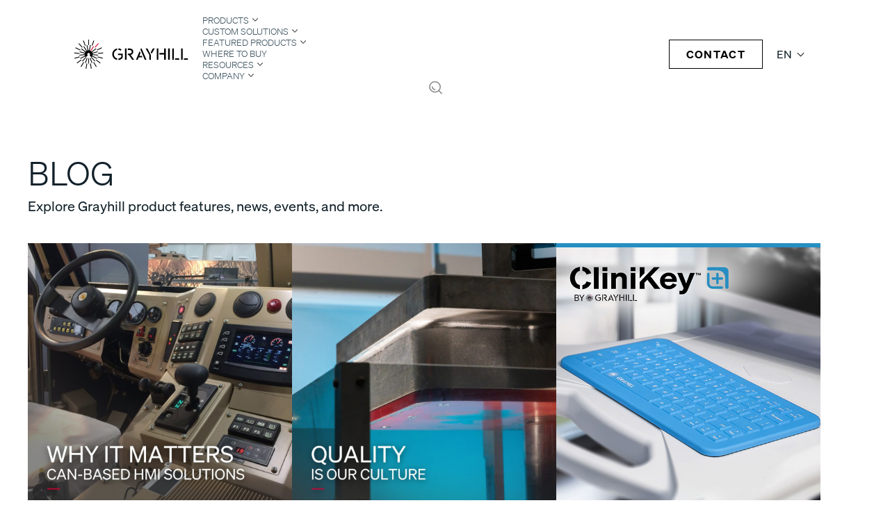

--- FILE ---
content_type: text/html; charset=UTF-8
request_url: https://grayhill.com/blog/
body_size: 12110
content:
<!DOCTYPE html>
<html lang="en-US">

<head>
	<meta charset="UTF-8" />
	<meta name="viewport" content="width=device-width, initial-scale=1.0">

	<title>Blog | Grayhill</title>
<link rel="alternate" hreflang="en" href="https://grayhill.com/blog/" />
<link rel="alternate" hreflang="x-default" href="https://grayhill.com/blog/" />

<!-- The SEO Framework by Sybre Waaijer -->
<meta name="robots" content="max-snippet:-1,max-image-preview:large,max-video-preview:-1" />
<link rel="canonical" href="https://grayhill.com/blog/" />
<meta name="description" content="Explore Grayhill product features, news, events, and more." />
<meta name="theme-color" content="#000000" />
<meta property="og:type" content="website" />
<meta property="og:locale" content="en_US" />
<meta property="og:site_name" content="Grayhill" />
<meta property="og:title" content="Blog" />
<meta property="og:description" content="Explore Grayhill product features, news, events, and more." />
<meta property="og:url" content="https://grayhill.com/blog/" />
<meta property="og:image" content="https://grayhill.com/wp-content/uploads/2025/07/cropped-grayhill_favicon-1.png" />
<meta property="og:image:width" content="512" />
<meta property="og:image:height" content="512" />
<meta name="twitter:card" content="summary_large_image" />
<meta name="twitter:title" content="Blog" />
<meta name="twitter:description" content="Explore Grayhill product features, news, events, and more." />
<meta name="twitter:image" content="https://grayhill.com/wp-content/uploads/2025/07/cropped-grayhill_favicon-1.png" />
<script type="application/ld+json">{"@context":"https://schema.org","@graph":[{"@type":"WebSite","@id":"https://grayhill.com/#/schema/WebSite","url":"https://grayhill.com/","name":"Grayhill","inLanguage":"en-US","potentialAction":{"@type":"SearchAction","target":{"@type":"EntryPoint","urlTemplate":"https://grayhill.com/search/{search_term_string}/"},"query-input":"required name=search_term_string"},"publisher":{"@type":"Organization","@id":"https://grayhill.com/#/schema/Organization","name":"Grayhill","url":"https://grayhill.com/","logo":{"@type":"ImageObject","url":"https://grayhill.com/wp-content/uploads/2025/07/cropped-grayhill_favicon-1.png","contentUrl":"https://grayhill.com/wp-content/uploads/2025/07/cropped-grayhill_favicon-1.png","width":512,"height":512,"contentSize":"10151"}}},{"@type":"WebPage","@id":"https://grayhill.com/blog/","url":"https://grayhill.com/blog/","name":"Blog | Grayhill","description":"Explore Grayhill product features, news, events, and more.","inLanguage":"en-US","isPartOf":{"@id":"https://grayhill.com/#/schema/WebSite"},"breadcrumb":{"@type":"BreadcrumbList","@id":"https://grayhill.com/#/schema/BreadcrumbList","itemListElement":[{"@type":"ListItem","position":1,"item":"https://grayhill.com/","name":"Grayhill"},{"@type":"ListItem","position":2,"name":"Blog"}]},"potentialAction":{"@type":"ReadAction","target":"https://grayhill.com/blog/"}}]}</script>
<!-- / The SEO Framework by Sybre Waaijer | 5.17ms meta | 0.05ms boot -->

<link rel="alternate" title="oEmbed (JSON)" type="application/json+oembed" href="https://grayhill.com/wp-json/oembed/1.0/embed?url=https%3A%2F%2Fgrayhill.com%2Fblog%2F" />
<link rel="alternate" title="oEmbed (XML)" type="text/xml+oembed" href="https://grayhill.com/wp-json/oembed/1.0/embed?url=https%3A%2F%2Fgrayhill.com%2Fblog%2F&#038;format=xml" />
<style id='wp-img-auto-sizes-contain-inline-css' type='text/css'>
img:is([sizes=auto i],[sizes^="auto," i]){contain-intrinsic-size:3000px 1500px}
/*# sourceURL=wp-img-auto-sizes-contain-inline-css */
</style>
<style id='classic-theme-styles-inline-css' type='text/css'>
/*! This file is auto-generated */
.wp-block-button__link{color:#fff;background-color:#32373c;border-radius:9999px;box-shadow:none;text-decoration:none;padding:calc(.667em + 2px) calc(1.333em + 2px);font-size:1.125em}.wp-block-file__button{background:#32373c;color:#fff;text-decoration:none}
/*# sourceURL=/wp-includes/css/classic-themes.min.css */
</style>
<link rel='stylesheet' id='main-styles-css' href='/wp-content/themes/grayhill/assets/css/main.css?ver=6.9' type='text/css' media='all' />
<link rel='stylesheet' id='cookie-styles-css' href='/wp-content/themes/grayhill/assets/css/vendor/cookieconsent.css?v1_0&#038;ver=6.9' type='text/css' media='all' />
<link rel='stylesheet' id='cookietheme-styles-css' href='/wp-content/themes/grayhill/assets/css/vendor/cookieconsent-theme.css?v1_0&#038;ver=6.9' type='text/css' media='all' />
<link rel='stylesheet' id='wp-members-css' href='/wp-content/plugins/wp-members/assets/css/forms/generic-no-float.min.css?ver=3.5.5.1' type='text/css' media='all' />
<script type="text/javascript" id="wpml-cookie-js-extra">
/* <![CDATA[ */
var wpml_cookies = {"wp-wpml_current_language":{"value":"en","expires":1,"path":"/"}};
var wpml_cookies = {"wp-wpml_current_language":{"value":"en","expires":1,"path":"/"}};
//# sourceURL=wpml-cookie-js-extra
/* ]]> */
</script>
<script type="text/javascript" src="/wp-content/plugins/sitepress-multilingual-cms/res/js/cookies/language-cookie.js?ver=486900" id="wpml-cookie-js" defer="defer" data-wp-strategy="defer"></script>
<script type="text/javascript" src="https://grayhill.com/wp-includes/js/jquery/jquery.min.js?ver=3.7.1" id="jquery-core-js"></script>
<meta name="generator" content="WPML ver:4.8.6 stt:59,1,4,3,28,29,2;" />

	<link rel='apple-touch-icon' sizes='180x180' href='/wp-content/themes/grayhill/assets/images/favicons/apple-touch-icon.png'>
	<link rel='icon' type='image/png' sizes='32x32' href='/wp-content/themes/grayhill/assets/images/favicons/favicon-32x32.png'>
	<link rel='icon' type='image/png' sizes='16x16' href='/wp-content/themes/grayhill/assets/images/favicons/favicon-16x16.png'>
	<link rel='manifest' href='/wp-content/themes/grayhill/assets/images/favicons/site.webmanifest'>
	<link rel='mask-icon' href='/wp-content/themes/grayhill/assets/images/favicons/safari-pinned-tab.svg' color='#5bbad5'>
	<link rel='shortcut icon' href='/wp-content/themes/grayhill/assets/images/favicons/favicon.ico'>
	<link rel="icon" href="/wp-content/uploads/2025/07/cropped-grayhill_favicon-1-32x32.png" sizes="32x32" />
<link rel="icon" href="/wp-content/uploads/2025/07/cropped-grayhill_favicon-1-192x192.png" sizes="192x192" />
<link rel="apple-touch-icon" href="/wp-content/uploads/2025/07/cropped-grayhill_favicon-1-180x180.png" />
<meta name="msapplication-TileImage" content="/wp-content/uploads/2025/07/cropped-grayhill_favicon-1-270x270.png" />
	
	<!-- Google Tag Manager -->
	<script>(function(w,d,s,l,i){w[l]=w[l]||[];w[l].push({'gtm.start':
	new Date().getTime(),event:'gtm.js'});var f=d.getElementsByTagName(s)[0],
	j=d.createElement(s),dl=l!='dataLayer'?'&l='+l:'';j.async=true;j.src=
	'https://www.googletagmanager.com/gtm.js?id='+i+dl;f.parentNode.insertBefore(j,f);
	})(window,document,'script','dataLayer','GTM-PM5MCHQC');</script>
	<!-- End Google Tag Manager -->

<style id='global-styles-inline-css' type='text/css'>
:root{--wp--preset--aspect-ratio--square: 1;--wp--preset--aspect-ratio--4-3: 4/3;--wp--preset--aspect-ratio--3-4: 3/4;--wp--preset--aspect-ratio--3-2: 3/2;--wp--preset--aspect-ratio--2-3: 2/3;--wp--preset--aspect-ratio--16-9: 16/9;--wp--preset--aspect-ratio--9-16: 9/16;--wp--preset--color--black: #000000;--wp--preset--color--cyan-bluish-gray: #abb8c3;--wp--preset--color--white: #ffffff;--wp--preset--color--pale-pink: #f78da7;--wp--preset--color--vivid-red: #cf2e2e;--wp--preset--color--luminous-vivid-orange: #ff6900;--wp--preset--color--luminous-vivid-amber: #fcb900;--wp--preset--color--light-green-cyan: #7bdcb5;--wp--preset--color--vivid-green-cyan: #00d084;--wp--preset--color--pale-cyan-blue: #8ed1fc;--wp--preset--color--vivid-cyan-blue: #0693e3;--wp--preset--color--vivid-purple: #9b51e0;--wp--preset--gradient--vivid-cyan-blue-to-vivid-purple: linear-gradient(135deg,rgb(6,147,227) 0%,rgb(155,81,224) 100%);--wp--preset--gradient--light-green-cyan-to-vivid-green-cyan: linear-gradient(135deg,rgb(122,220,180) 0%,rgb(0,208,130) 100%);--wp--preset--gradient--luminous-vivid-amber-to-luminous-vivid-orange: linear-gradient(135deg,rgb(252,185,0) 0%,rgb(255,105,0) 100%);--wp--preset--gradient--luminous-vivid-orange-to-vivid-red: linear-gradient(135deg,rgb(255,105,0) 0%,rgb(207,46,46) 100%);--wp--preset--gradient--very-light-gray-to-cyan-bluish-gray: linear-gradient(135deg,rgb(238,238,238) 0%,rgb(169,184,195) 100%);--wp--preset--gradient--cool-to-warm-spectrum: linear-gradient(135deg,rgb(74,234,220) 0%,rgb(151,120,209) 20%,rgb(207,42,186) 40%,rgb(238,44,130) 60%,rgb(251,105,98) 80%,rgb(254,248,76) 100%);--wp--preset--gradient--blush-light-purple: linear-gradient(135deg,rgb(255,206,236) 0%,rgb(152,150,240) 100%);--wp--preset--gradient--blush-bordeaux: linear-gradient(135deg,rgb(254,205,165) 0%,rgb(254,45,45) 50%,rgb(107,0,62) 100%);--wp--preset--gradient--luminous-dusk: linear-gradient(135deg,rgb(255,203,112) 0%,rgb(199,81,192) 50%,rgb(65,88,208) 100%);--wp--preset--gradient--pale-ocean: linear-gradient(135deg,rgb(255,245,203) 0%,rgb(182,227,212) 50%,rgb(51,167,181) 100%);--wp--preset--gradient--electric-grass: linear-gradient(135deg,rgb(202,248,128) 0%,rgb(113,206,126) 100%);--wp--preset--gradient--midnight: linear-gradient(135deg,rgb(2,3,129) 0%,rgb(40,116,252) 100%);--wp--preset--font-size--small: 13px;--wp--preset--font-size--medium: 20px;--wp--preset--font-size--large: 36px;--wp--preset--font-size--x-large: 42px;--wp--preset--spacing--20: 0.44rem;--wp--preset--spacing--30: 0.67rem;--wp--preset--spacing--40: 1rem;--wp--preset--spacing--50: 1.5rem;--wp--preset--spacing--60: 2.25rem;--wp--preset--spacing--70: 3.38rem;--wp--preset--spacing--80: 5.06rem;--wp--preset--shadow--natural: 6px 6px 9px rgba(0, 0, 0, 0.2);--wp--preset--shadow--deep: 12px 12px 50px rgba(0, 0, 0, 0.4);--wp--preset--shadow--sharp: 6px 6px 0px rgba(0, 0, 0, 0.2);--wp--preset--shadow--outlined: 6px 6px 0px -3px rgb(255, 255, 255), 6px 6px rgb(0, 0, 0);--wp--preset--shadow--crisp: 6px 6px 0px rgb(0, 0, 0);}:where(.is-layout-flex){gap: 0.5em;}:where(.is-layout-grid){gap: 0.5em;}body .is-layout-flex{display: flex;}.is-layout-flex{flex-wrap: wrap;align-items: center;}.is-layout-flex > :is(*, div){margin: 0;}body .is-layout-grid{display: grid;}.is-layout-grid > :is(*, div){margin: 0;}:where(.wp-block-columns.is-layout-flex){gap: 2em;}:where(.wp-block-columns.is-layout-grid){gap: 2em;}:where(.wp-block-post-template.is-layout-flex){gap: 1.25em;}:where(.wp-block-post-template.is-layout-grid){gap: 1.25em;}.has-black-color{color: var(--wp--preset--color--black) !important;}.has-cyan-bluish-gray-color{color: var(--wp--preset--color--cyan-bluish-gray) !important;}.has-white-color{color: var(--wp--preset--color--white) !important;}.has-pale-pink-color{color: var(--wp--preset--color--pale-pink) !important;}.has-vivid-red-color{color: var(--wp--preset--color--vivid-red) !important;}.has-luminous-vivid-orange-color{color: var(--wp--preset--color--luminous-vivid-orange) !important;}.has-luminous-vivid-amber-color{color: var(--wp--preset--color--luminous-vivid-amber) !important;}.has-light-green-cyan-color{color: var(--wp--preset--color--light-green-cyan) !important;}.has-vivid-green-cyan-color{color: var(--wp--preset--color--vivid-green-cyan) !important;}.has-pale-cyan-blue-color{color: var(--wp--preset--color--pale-cyan-blue) !important;}.has-vivid-cyan-blue-color{color: var(--wp--preset--color--vivid-cyan-blue) !important;}.has-vivid-purple-color{color: var(--wp--preset--color--vivid-purple) !important;}.has-black-background-color{background-color: var(--wp--preset--color--black) !important;}.has-cyan-bluish-gray-background-color{background-color: var(--wp--preset--color--cyan-bluish-gray) !important;}.has-white-background-color{background-color: var(--wp--preset--color--white) !important;}.has-pale-pink-background-color{background-color: var(--wp--preset--color--pale-pink) !important;}.has-vivid-red-background-color{background-color: var(--wp--preset--color--vivid-red) !important;}.has-luminous-vivid-orange-background-color{background-color: var(--wp--preset--color--luminous-vivid-orange) !important;}.has-luminous-vivid-amber-background-color{background-color: var(--wp--preset--color--luminous-vivid-amber) !important;}.has-light-green-cyan-background-color{background-color: var(--wp--preset--color--light-green-cyan) !important;}.has-vivid-green-cyan-background-color{background-color: var(--wp--preset--color--vivid-green-cyan) !important;}.has-pale-cyan-blue-background-color{background-color: var(--wp--preset--color--pale-cyan-blue) !important;}.has-vivid-cyan-blue-background-color{background-color: var(--wp--preset--color--vivid-cyan-blue) !important;}.has-vivid-purple-background-color{background-color: var(--wp--preset--color--vivid-purple) !important;}.has-black-border-color{border-color: var(--wp--preset--color--black) !important;}.has-cyan-bluish-gray-border-color{border-color: var(--wp--preset--color--cyan-bluish-gray) !important;}.has-white-border-color{border-color: var(--wp--preset--color--white) !important;}.has-pale-pink-border-color{border-color: var(--wp--preset--color--pale-pink) !important;}.has-vivid-red-border-color{border-color: var(--wp--preset--color--vivid-red) !important;}.has-luminous-vivid-orange-border-color{border-color: var(--wp--preset--color--luminous-vivid-orange) !important;}.has-luminous-vivid-amber-border-color{border-color: var(--wp--preset--color--luminous-vivid-amber) !important;}.has-light-green-cyan-border-color{border-color: var(--wp--preset--color--light-green-cyan) !important;}.has-vivid-green-cyan-border-color{border-color: var(--wp--preset--color--vivid-green-cyan) !important;}.has-pale-cyan-blue-border-color{border-color: var(--wp--preset--color--pale-cyan-blue) !important;}.has-vivid-cyan-blue-border-color{border-color: var(--wp--preset--color--vivid-cyan-blue) !important;}.has-vivid-purple-border-color{border-color: var(--wp--preset--color--vivid-purple) !important;}.has-vivid-cyan-blue-to-vivid-purple-gradient-background{background: var(--wp--preset--gradient--vivid-cyan-blue-to-vivid-purple) !important;}.has-light-green-cyan-to-vivid-green-cyan-gradient-background{background: var(--wp--preset--gradient--light-green-cyan-to-vivid-green-cyan) !important;}.has-luminous-vivid-amber-to-luminous-vivid-orange-gradient-background{background: var(--wp--preset--gradient--luminous-vivid-amber-to-luminous-vivid-orange) !important;}.has-luminous-vivid-orange-to-vivid-red-gradient-background{background: var(--wp--preset--gradient--luminous-vivid-orange-to-vivid-red) !important;}.has-very-light-gray-to-cyan-bluish-gray-gradient-background{background: var(--wp--preset--gradient--very-light-gray-to-cyan-bluish-gray) !important;}.has-cool-to-warm-spectrum-gradient-background{background: var(--wp--preset--gradient--cool-to-warm-spectrum) !important;}.has-blush-light-purple-gradient-background{background: var(--wp--preset--gradient--blush-light-purple) !important;}.has-blush-bordeaux-gradient-background{background: var(--wp--preset--gradient--blush-bordeaux) !important;}.has-luminous-dusk-gradient-background{background: var(--wp--preset--gradient--luminous-dusk) !important;}.has-pale-ocean-gradient-background{background: var(--wp--preset--gradient--pale-ocean) !important;}.has-electric-grass-gradient-background{background: var(--wp--preset--gradient--electric-grass) !important;}.has-midnight-gradient-background{background: var(--wp--preset--gradient--midnight) !important;}.has-small-font-size{font-size: var(--wp--preset--font-size--small) !important;}.has-medium-font-size{font-size: var(--wp--preset--font-size--medium) !important;}.has-large-font-size{font-size: var(--wp--preset--font-size--large) !important;}.has-x-large-font-size{font-size: var(--wp--preset--font-size--x-large) !important;}
/*# sourceURL=global-styles-inline-css */
</style>
</head>

<body class="wp-singular page-template page-template-blog-template page-template-blog-template-php page page-id-19160 wp-theme-grayhill">
	<!-- Google Tag Manager (noscript) -->
	<noscript><iframe src="https://www.googletagmanager.com/ns.html?id=GTM-PM5MCHQC"
	height="0" width="0" style="display:none;visibility:hidden"></iframe></noscript>
	<!-- End Google Tag Manager (noscript) -->


<a class="skip-link sr-only" href="#main">Skip to content</a>
<header class="mainHeader">
	<div class="container">

							<a href="https://grayhill.com" id="header-brand-logo">
				<img src="/wp-content/uploads/2025/05/header_logo.svg" alt="Grayhill">
			</a>
				
		<div class="languagePicker">
			
				<div class="custom-language-switcher">
				<select onchange="location = this.value;">
									<option value="https://grayhill.com/blog/"  selected='selected'>
					English					</option>
									<option value="https://grayhill.com/de/" >
					German					</option>
									<option value="https://grayhill.com/es/" >
					Spanish					</option>
									<option value="https://grayhill.com/fr/" >
					French					</option>
									<option value="https://grayhill.com/ja/" >
					Japanese					</option>
									<option value="https://grayhill.com/ko/" >
					Korean					</option>
									<option value="https://grayhill.com/zh-hans/" >
					Chinese					</option>
								</select>

				<span class="selected-lang-code">
				EN				</span>
				</div>
		</div>

		<button id="toggle-mobile-menu" aria-expanded="false" aria-controls="main-navigation">
			<svg width="32" height="32" viewBox="0 0 32 32" fill="#445965" class="icon-open-mobile-menu">
				<title>Toggle mobile menu</title>
				<rect x="3" y="8" width="26" height="2" id="hamburger-1" />
				<rect x="3" y="15" width="26" height="2" id="hamburger-2" />
				<rect x="3" y="22" width="26" height="2" id="hamburger-3" />
			</svg>

			<svg width="32" height="32" viewBox="0 0 32 32" fill="#445965" class="icon-close-mobile-menu">
				<rect x="6" y="24.3848" width="26" height="2" transform="rotate(-45 6 24.3848)" />
				<rect x="7.41418" y="6" width="26" height="2" transform="rotate(45 7.41418 6)" />
			</svg>
		</button>

		<div id="header-nav-wrap">
			<button class="backStep-btn"><svg xmlns="http://www.w3.org/2000/svg" width="24" height="24" fill="none" class="previous-arrow"><path stroke="#000" stroke-linecap="round" stroke-linejoin="round" stroke-width="2" d="m12 6 6 6m0 0-6 6m6-6H4"></path></svg> Back to Menu</button>
			<nav id="main-navigation" class="menu-main-menu-container"><ul id="menu-main-menu" class="menu"><li class='products menu-item menu-item-type-custom menu-item-object-custom'><a href="#" target="">Products</a></li>
<li class='custom-solutions menu-item menu-item-type-custom menu-item-object-custom'><a href="#" target="">Custom Solutions</a></li>
<li class='featured-products menu-item menu-item-type-custom menu-item-object-custom'><a href="#" target="">Featured Products</a></li>
<li class='where-buy menu-item menu-item-type-post_type menu-item-object-page'><a href="https://grayhill.com/where-to-buy/" target="">Where To Buy</a></li>
<li class='resources menu-item menu-item-type-custom menu-item-object-custom'><a href="#" target="">Resources</a></li>
<li class='company menu-item menu-item-type-custom menu-item-object-custom'><a href="#" target="">Company</a></li>
<li class='search menu-item menu-item-type-custom menu-item-object-custom'><a href="#" target="">s</a></li>
</ul></nav><a href="/contact" class="btn ghost" style="order: 3;">Contact</a>
			<div class="dropdownContainer">
				<div class="mega-dropdownContainer">
					<!-- Products -->
	<section id="products" class="expandable-menu products-menu">

				<ul>
			<h5>Rotational Controls</h5>
																		<li>
							<a href="/products/rotational-controls/rotary-switches/" >
								Rotary Switches							</a>
						</li>
																				<li>
							<a href="/products/rotational-controls/touch-encoders/" >
								Touch Encoders							</a>
						</li>
																				<li>
							<a href="/products/rotational-controls/mechanical-encoders/" >
								Mechanical Encoders							</a>
						</li>
																				<li>
							<a href="/products/rotational-controls/optical-encoders/" >
								Optical Encoders							</a>
						</li>
																				<li>
							<a href="/products/rotational-controls/machine-rotary-encoder/" >
								Machine Rotary Encoders							</a>
						</li>
																				<li>
							<a href="/products/rotational-controls/hall-effect-encoders/" >
								Hall-Effect Encoders							</a>
						</li>
													

					</ul>
				<ul>
			<h5>Joystick Controls</h5>
																		<li>
							<a href="/products/joystick-controls/discrete-joysticks/" >
								Discrete Joysticks							</a>
						</li>
																				<li>
							<a href="/products/joystick-controls/multifunction-joysticks/" >
								Multifunction Joysticks							</a>
						</li>
																				<li>
							<a href="/products/joystick-controls/precision-joysticks/" >
								Precision Joysticks							</a>
						</li>
													

							<span class="all-products">
					<a href="/all-products/" >
						Show All Products						<svg xmlns="http://www.w3.org/2000/svg" width="24" height="24" fill="none"><path stroke="#000" stroke-linecap="round" stroke-linejoin="round" stroke-width="2" d="m12 6 6 6m0 0-6 6m6-6H4"></path></svg>
					</a>
				</span>
            		</ul>
				<ul>
			<h5>Push Controls</h5>
																		<li>
							<a href="/products/push-controls/keypads/" >
								Keypads							</a>
						</li>
																				<li>
							<a href="/products/push-controls/pushbuttons/" >
								Pushbuttons							</a>
						</li>
																				<li>
							<a href="/products/push-controls/tact-switch/" >
								Tact Switches							</a>
						</li>
																				<li>
							<a href="/products/push-controls/keyboards/" >
								Keyboards							</a>
						</li>
													

					</ul>
				<ul>
			<h5>Vehicle Controls</h5>
																		<li>
							<a href="/products/vehicle-controls/can-bus-displays/" >
								CAN Bus Displays							</a>
						</li>
																				<li>
							<a href="/products/vehicle-controls/can-bus-keypads/" >
								CAN Bus Keypads							</a>
						</li>
																				<li>
							<a href="/products/vehicle-controls/can-bus-vehicle-interface-controllers/" >
								CAN Bus Vehicle Interface Controllers							</a>
						</li>
													

					</ul>
				<ul>
			<h5>Dip Switches</h5>
																		<li>
							<a href="/products/dip-switches/surface-mount-dip-switches/" >
								Surface Mount DIP Switches							</a>
						</li>
																				<li>
							<a href="/products/dip-switches/thru-hole-dip-switches/" >
								Thru-Hole DIP Switches							</a>
						</li>
																				<li>
							<a href="/products/dip-switches/rotary-dip-switches/" >
								Rotary DIP Switches							</a>
						</li>
													

					</ul>
				<ul>
			<h5>Control Products</h5>
																		<li>
							<a href="/products/control-products/i-o-modules/" >
								I/O Modules							</a>
						</li>
																				<li>
							<a href="/products/control-products/racks/" >
								Racks							</a>
						</li>
													

					</ul>
		
					
		<ul>
			<h5>How Can We Help</h5>
						
			<li>
				Need custom design?						
																<span><a href="/contact/" target="_self">Contact Us</a></span>
							</li>
					</ul>
		
	</section>
	


<!-- Custom Solutions -->
	<section id="custom-solutions" class="expandable-menu">
		<ul class="menu-icon-list">
												<li>
														<div class="nav-item-icon"><img src="/wp-content/uploads/2025/05/icon_menu.svg" alt="Icon" /></div>
												
						<a href="/vehicle-solutions/" >
							Vehicle Solutions						</a>
					</li>
																<li>
														<div class="nav-item-icon"><img src="/wp-content/uploads/2025/05/healthcare-solution.svg" alt="Healthcare Solutions" /></div>
												
						<a href="/healthcare-solutions/" >
							Healthcare Solutions						</a>
					</li>
																<li>
														<div class="nav-item-icon"><img src="/wp-content/uploads/2025/05/military-solutions.svg" alt="Military Solutions" /></div>
												
						<a href="/military-solutions/" >
							Military Solutions						</a>
					</li>
																<li>
														<div class="nav-item-icon"><img src="/wp-content/uploads/2025/05/tailored-standard-products.svg" alt="Tailored Standard Products" /></div>
												
						<a href="/tailored-standard-products/" >
							Tailored Standard Products						</a>
					</li>
																<li>
														<div class="nav-item-icon"><img src="/wp-content/uploads/2025/05/value-added-assemblies.svg" alt="Value-added Assemblies" /></div>
												
						<a href="/value-added-assemblies/" >
							Value-Added Assemblies						</a>
					</li>
																<li>
														<div class="nav-item-icon"><img src="/wp-content/uploads/2025/06/grayhill-white-logo.svg" alt="The Grayhill Difference" /></div>
												
						<a href="/the-grayhill-difference/" >
							The Grayhill Difference						</a>
					</li>
									</ul>
	</section>
	


<!-- Featured Products -->
	<section id="featured-products" class="expandable-menu">
		<ul class="menu-icon-list">
												<li>
														<div class="nav-item-icon"><img src="/wp-content/uploads/2025/06/featured-product-touch-encoder-white-new.svg" alt="Touch Encoder" /></div>
												
						<a href="/featured-products-premium-haptic-encoders/" >
							Premium Haptic Encoders						</a>
					</li>
																<li>
														<div class="nav-item-icon"><img src="/wp-content/uploads/2025/09/keyboard_icon_3.svg" alt="CliniKey" /></div>
												
						<a href="/featured-products/clinikey/" >
							CliniKey						</a>
					</li>
																<li>
														<div class="nav-item-icon"><img src="/wp-content/uploads/2025/06/featured-product-ring-encoder-icon-white.svg" alt="Ring Encoder" /></div>
												
						<a href="/featured-products-ring-encoder/" >
							Ring Encoder						</a>
					</li>
																<li>
														<div class="nav-item-icon"><img src="/wp-content/uploads/2025/06/featured-product-touch-encoder-white-new.svg" alt="Touch Encoder" /></div>
												
						<a href="/touch-encoder/" >
							Touch Encoder						</a>
					</li>
																<li>
														<div class="nav-item-icon"><img src="/wp-content/uploads/2025/06/featured-product-can-bus-display-icon-1.svg" alt="3D35 CAN Bus Display" /></div>
												
						<a href="/featured-products/3d50-and-3d70-can-bus-displays" >
							3D50 and 3D70 CAN Bus Displays						</a>
					</li>
																<li>
														<div class="nav-item-icon"><img src="/wp-content/uploads/2025/06/featured-product-engineview-35-icon.svg" alt="EngineView 35" /></div>
												
						<a href="/featured-products-engineview-35/" >
							EngineView 35						</a>
					</li>
																<li>
														<div class="nav-item-icon"><img src="/wp-content/uploads/2025/06/featured-product-can-bus-display-icon.svg" alt="3D35 CAN Bus Display" /></div>
												
						<a href="/featured-products-3d35-can-bus-display/" >
							3D35 CAN Bus Display						</a>
					</li>
																<li>
														<div class="nav-item-icon"><img src="/wp-content/uploads/2025/06/featured-product-can-bus-vic.svg" alt="Vehicle Interface Controllers Plus" /></div>
												
						<a href="/featured-products-vehicle-interface-controllers-plus/" >
							Vehicle Interface Controllers Plus						</a>
					</li>
																<li>
														<div class="nav-item-icon"><img src="/wp-content/uploads/2025/06/featured-product-can-bus-keypads-white.svg" alt="CAN Bus Keypads Plus" /></div>
												
						<a href="/featured-products-can-bus-keypads-plus/" >
							CAN Bus Keypads Plus						</a>
					</li>
									</ul>
	</section>
	


<!-- Resources -->
	<section id="resources" class="expandable-menu">
		<ul class="menu-icon-list">
												<li>
														<div class="nav-item-icon"><img src="/wp-content/uploads/2025/06/resources-datasheets-icon.svg" alt="Datasheets" /></div>
												
						<a href="/datasheets/" >
							Datasheets						</a>
					</li>
																<li>
														<div class="nav-item-icon"><img src="/wp-content/uploads/2025/06/quality-icon.svg" alt="Quality" /></div>
												
						<a href="/quality-certification/" >
							Quality						</a>
					</li>
																<li>
														<div class="nav-item-icon"><img src="/wp-content/uploads/2025/06/resources-pans-icon.svg" alt="Product Advisory Notices" /></div>
												
						<a href="/product-advisory-notice/" >
							Product Advisory Notices						</a>
					</li>
																<li>
														<div class="nav-item-icon"><img src="/wp-content/uploads/2025/06/resources-3d-models-icon.svg" alt="3D Models" /></div>
												
						<a href="/models-3d/" >
							3D Models						</a>
					</li>
																<li>
														<div class="nav-item-icon"><img src="/wp-content/uploads/2025/06/resources-pdf-catalog-icon.svg" alt="PDF Catalog" /></div>
												
						<a href="/pdf-catalog/" >
							 PDF Catalog						</a>
					</li>
									</ul>
	</section>
	

<!-- Company -->
	<section id="company" class="expandable-menu">
		<ul class="menu-icon-list">
												<li>
														<div class="nav-item-icon"><img src="/wp-content/uploads/2025/06/grayhill-aboutus-logo.svg" alt="About Us" /></div>
												
						<a href="/about-us/" >
							About Us						</a>
					</li>
																<li>
														<div class="nav-item-icon"><img src="/wp-content/uploads/2025/06/careers-icon.svg" alt="Careers" /></div>
												
						<a href="/careers/" >
							Careers						</a>
					</li>
																<li>
														<div class="nav-item-icon"><img src="/wp-content/uploads/2025/06/quality-testing-icon.svg" alt="Quality Testing" /></div>
												
						<a href="/quality-testing/" >
							Quality Testing						</a>
					</li>
																<li>
														<div class="nav-item-icon"><img src="/wp-content/uploads/2025/06/resources-icon-40.svg" alt="Blog" /></div>
												
						<a href="/blog/" >
							Blog						</a>
					</li>
																<li>
														<div class="nav-item-icon"><img src="/wp-content/uploads/2025/06/design-and-manufacturing-icon.svg" alt="Design and Manufacturing" /></div>
												
						<a href="/design-and-manufacturing/" >
							Design and Manufacturing						</a>
					</li>
									</ul>
	</section>
 	

<section id="search" class="expandable-menu">
		<form class="is-search-form is-form-style is-form-style-3 is-form-id-21 " action="https://grayhill.com" method="get" role="search">
		<label for="is-search-input-21"><span class="is-screen-reader-text">Search for:</span>
		<input type="search" id="is-search-input-21" name="s" value="" class="is-search-input" placeholder="Search here..." autocomplete="off"></label>
		<button type="submit" class="is-search-submit"><span class="is-screen-reader-text">Search Button</span><span class="is-search-icon"><svg focusable="false" aria-label="Search" xmlns="http://www.w3.org/2000/svg" viewBox="0 0 24 24" width="24px"><path d="M15.5 14h-.79l-.28-.27C15.41 12.59 16 11.11 16 9.5 16 5.91 13.09 3 9.5 3S3 5.91 3 9.5 5.91 16 9.5 16c1.61 0 3.09-.59 4.23-1.57l.27.28v.79l5 4.99L20.49 19l-4.99-5zm-6 0C7.01 14 5 11.99 5 9.5S7.01 5 9.5 5 14 7.01 14 9.5 11.99 14 9.5 14z"></path></svg></span></button>
	</form>
</section>					<svg xmlns="http://www.w3.org/2000/svg" width="24" height="24" fill="none" class="icon-close" viewBox="0 0 24 24">
						<path stroke="#fff" stroke-linecap="round" stroke-width="1.5" d="m6 6 12 12M18 6 6 18"></path>
					</svg>
				</div>
			</div>

		</div> <!-- #/header-nav-wrap -->

	</div> <!-- ./container -->
	
	

	
</header>
<main id="main">

	<section class="blog-section blog-list-section col-item-3">
		<div class="container">
			<div class="section-header d-flex justify-content-between align-items-start col-12">
				<h1 class="h2 mb-0">Blog</h1>
			</div>
			<div class="section-subheader">
				<p>Explore Grayhill product features, news, events, and more.</p>			</div>
			<div class="blog-container">
				<div class="blog-list" id="blogList">
																		<div class="blog-card">
								<a href="https://grayhill.com/blog/modernizing-tactical-vehicle-interfaces-with-can-based-hmi-solutions-2/" class="blog-card-img">
									<img src="/wp-content/uploads/media/military-solutions_can-based-hmis_square_blog-1024x1024.jpeg" alt="Modernizing Tactical Vehicle Interfaces with CAN-Based HMI Solutions">
								</a>
								<div class="blog-card-body">
									<p><a href="https://grayhill.com/blog/modernizing-tactical-vehicle-interfaces-with-can-based-hmi-solutions-2/">Modernizing Tactical Vehicle Interfaces with CAN-Based HMI Solutions</a></p>
									<div class="post-meta">
										<span class="post-date">January 28, 2026</span>
									</div>
								</div>
							</div>
													<div class="blog-card">
								<a href="https://grayhill.com/blog/how-mechanical-shock-testing-confirms-structural-and-functional-durability/" class="blog-card-img">
									<img src="/wp-content/uploads/media/quality-is-our-culture_square-1-1024x1024.jpg" alt="How Mechanical Shock Testing Confirms Structural and Functional Durability">
								</a>
								<div class="blog-card-body">
									<p><a href="https://grayhill.com/blog/how-mechanical-shock-testing-confirms-structural-and-functional-durability/">How Mechanical Shock Testing Confirms Structural and Functional Durability</a></p>
									<div class="post-meta">
										<span class="post-date">January 28, 2026</span>
									</div>
								</div>
							</div>
													<div class="blog-card">
								<a href="https://grayhill.com/blog/clinikey-the-medical-panel-mount-keyboard-built-for-harsh-disinfectants-and-heavy-use/" class="blog-card-img">
									<img src="/wp-content/uploads/media/clinikey-refresh-blog-post.jpg" alt="CliniKey&trade;: The Medical Panel-Mount Keyboard Built for Harsh Disinfectants and Heavy Use">
								</a>
								<div class="blog-card-body">
									<p><a href="https://grayhill.com/blog/clinikey-the-medical-panel-mount-keyboard-built-for-harsh-disinfectants-and-heavy-use/">CliniKey&trade;: The Medical Panel-Mount Keyboard Built for Harsh Disinfectants and Heavy Use</a></p>
									<div class="post-meta">
										<span class="post-date">January 26, 2026</span>
									</div>
								</div>
							</div>
													<div class="blog-card">
								<a href="https://grayhill.com/blog/understanding-thermal-shock-testing-and-how-it-reveals-hidden-failure-modes/" class="blog-card-img">
									<img src="/wp-content/uploads/media/quality-is-our-culture_05_square-1024x1024.jpg" alt="Understanding Thermal Shock Testing and How It Reveals Hidden Failure Modes">
								</a>
								<div class="blog-card-body">
									<p><a href="https://grayhill.com/blog/understanding-thermal-shock-testing-and-how-it-reveals-hidden-failure-modes/">Understanding Thermal Shock Testing and How It Reveals Hidden Failure Modes</a></p>
									<div class="post-meta">
										<span class="post-date">January 21, 2026</span>
									</div>
								</div>
							</div>
													<div class="blog-card">
								<a href="https://grayhill.com/blog/grayhill-introduces-industry-first-website-ai-powered-chat-agent/" class="blog-card-img">
									<img src="/wp-content/uploads/media/AI-Powered-Chat-Agent-Announcement-Image_Blog-Thumbnail-1024x1024.jpg" alt="Industry-First AI-Powered Website Chat Agent for Engineers">
								</a>
								<div class="blog-card-body">
									<p><a href="https://grayhill.com/blog/grayhill-introduces-industry-first-website-ai-powered-chat-agent/">Industry-First AI-Powered Website Chat Agent for Engineers</a></p>
									<div class="post-meta">
										<span class="post-date">January 14, 2026</span>
									</div>
								</div>
							</div>
													<div class="blog-card">
								<a href="https://grayhill.com/blog/understanding-temperature-and-humidity-testing-under-mil-std-810-and-iec-60068/" class="blog-card-img">
									<img src="/wp-content/uploads/media/Quality-is-Our-Culture_04_Square-1024x1024.jpg" alt="Understanding Temperature and Humidity Testing Under MIL-STD-810 and IEC 60068">
								</a>
								<div class="blog-card-body">
									<p><a href="https://grayhill.com/blog/understanding-temperature-and-humidity-testing-under-mil-std-810-and-iec-60068/">Understanding Temperature and Humidity Testing Under MIL-STD-810 and IEC 60068</a></p>
									<div class="post-meta">
										<span class="post-date">January 07, 2026</span>
									</div>
								</div>
							</div>
													<div class="blog-card">
								<a href="https://grayhill.com/blog/how-grayhill-ensures-supplier-quality-through-ppap-pfmea-and-control-plans/" class="blog-card-img">
									<img src="/wp-content/uploads/media/Quality-is-Our-Culture_03_Square-1024x1024.jpg" alt="How Grayhill Ensures Supplier Quality Through PPAP, PFMEA, and Control Plans">
								</a>
								<div class="blog-card-body">
									<p><a href="https://grayhill.com/blog/how-grayhill-ensures-supplier-quality-through-ppap-pfmea-and-control-plans/">How Grayhill Ensures Supplier Quality Through PPAP, PFMEA, and Control Plans</a></p>
									<div class="post-meta">
										<span class="post-date">December 17, 2025</span>
									</div>
								</div>
							</div>
													<div class="blog-card">
								<a href="https://grayhill.com/blog/how-apqp-turns-product-requirements-into-reliable-repeatable-manufacturing/" class="blog-card-img">
									<img src="/wp-content/uploads/media/Quality-is-Our-Culture_02_Square-1024x1024.jpg" alt="How APQP Turns Product Requirements Into Reliable, Repeatable Manufacturing">
								</a>
								<div class="blog-card-body">
									<p><a href="https://grayhill.com/blog/how-apqp-turns-product-requirements-into-reliable-repeatable-manufacturing/">How APQP Turns Product Requirements Into Reliable, Repeatable Manufacturing</a></p>
									<div class="post-meta">
										<span class="post-date">December 10, 2025</span>
									</div>
								</div>
							</div>
													<div class="blog-card">
								<a href="https://grayhill.com/blog/celebrating-dedication-grayhill-honors-2025-milestone-service-anniversaries/" class="blog-card-img">
									<img src="/wp-content/uploads/media/2025-Grayhill-Service-Luncheon_Portraits-99-1024x683.jpg" alt="Celebrating Dedication: Grayhill Honors 2025 Milestone Service Anniversaries">
								</a>
								<div class="blog-card-body">
									<p><a href="https://grayhill.com/blog/celebrating-dedication-grayhill-honors-2025-milestone-service-anniversaries/">Celebrating Dedication: Grayhill Honors 2025 Milestone Service Anniversaries</a></p>
									<div class="post-meta">
										<span class="post-date">December 05, 2025</span>
									</div>
								</div>
							</div>
													<div class="blog-card">
								<a href="https://grayhill.com/blog/the-grayhill-difference-why-quality-credentials-matter/" class="blog-card-img">
									<img src="/wp-content/uploads/media/Quality-is-Our-Culture_Square-1024x1024.jpg" alt="The Grayhill Difference: Why Quality Credentials Matter">
								</a>
								<div class="blog-card-body">
									<p><a href="https://grayhill.com/blog/the-grayhill-difference-why-quality-credentials-matter/">The Grayhill Difference: Why Quality Credentials Matter</a></p>
									<div class="post-meta">
										<span class="post-date">December 03, 2025</span>
									</div>
								</div>
							</div>
													<div class="blog-card">
								<a href="https://grayhill.com/blog/hall-effect-sensor-switch-guide/" class="blog-card-img">
									<img src="/wp-content/uploads/media/Hall-Effect_Blog_Square-1024x1024.jpg" alt="Hall-Effect Sensor and Switches Manufacturing: Rotational Control">
								</a>
								<div class="blog-card-body">
									<p><a href="https://grayhill.com/blog/hall-effect-sensor-switch-guide/">Hall-Effect Sensor and Switches Manufacturing: Rotational Control</a></p>
									<div class="post-meta">
										<span class="post-date">November 24, 2025</span>
									</div>
								</div>
							</div>
													<div class="blog-card">
								<a href="https://grayhill.com/blog/modernizing-tactical-vehicle-interfaces-with-can-based-hmi-solutions/" class="blog-card-img">
									<img src="/wp-content/uploads/media/M1281_JLTV_Close_Combat_Weapons_Carrier_JLTV-CCWC_Blog_Square-1024x1024.jpg" alt="Modernizing Tactical Vehicle Interfaces with CAN-Based HMI Solutions">
								</a>
								<div class="blog-card-body">
									<p><a href="https://grayhill.com/blog/modernizing-tactical-vehicle-interfaces-with-can-based-hmi-solutions/">Modernizing Tactical Vehicle Interfaces with CAN-Based HMI Solutions</a></p>
									<div class="post-meta">
										<span class="post-date">November 06, 2025</span>
									</div>
								</div>
							</div>
													<div class="blog-card">
								<a href="https://grayhill.com/blog/seeing-in-the-dark-designing-nvis-compatible-operator-interfaces-for-tactical-systems/" class="blog-card-img">
									<img src="/wp-content/uploads/media/Military-Tactical-Helmet-Night-Vision-2184409561_low.jpg" alt="Seeing in the Dark: Designing NVIS-Compatible Operator Interfaces for Tactical Systems">
								</a>
								<div class="blog-card-body">
									<p><a href="https://grayhill.com/blog/seeing-in-the-dark-designing-nvis-compatible-operator-interfaces-for-tactical-systems/">Seeing in the Dark: Designing NVIS-Compatible Operator Interfaces for Tactical Systems</a></p>
									<div class="post-meta">
										<span class="post-date">October 29, 2025</span>
									</div>
								</div>
							</div>
													<div class="blog-card">
								<a href="https://grayhill.com/blog/collaboration-and-connection-highlights-from-grayhills-2025-european-sales-meeting-in-crete/" class="blog-card-img">
									<img src="/wp-content/uploads/media/ESM25-Crete_Nautilux-Property_Square.jpg" alt="Collaboration and Connection: Highlights from Grayhill’s 2025 European Sales Meeting in Crete">
								</a>
								<div class="blog-card-body">
									<p><a href="https://grayhill.com/blog/collaboration-and-connection-highlights-from-grayhills-2025-european-sales-meeting-in-crete/">Collaboration and Connection: Highlights from Grayhill’s 2025 European Sales Meeting in Crete</a></p>
									<div class="post-meta">
										<span class="post-date">October 29, 2025</span>
									</div>
								</div>
							</div>
													<div class="blog-card">
								<a href="https://grayhill.com/blog/5-questions-to-ask-before-choosing-a-rotary-encoder/" class="blog-card-img">
									<img src="/wp-content/uploads/media/grayhill_blog_templatesArtboard-2-1024x1024.jpg" alt="5 Questions to Ask Before Choosing a Rotary Encoder">
								</a>
								<div class="blog-card-body">
									<p><a href="https://grayhill.com/blog/5-questions-to-ask-before-choosing-a-rotary-encoder/">5 Questions to Ask Before Choosing a Rotary Encoder</a></p>
									<div class="post-meta">
										<span class="post-date">September 15, 2025</span>
									</div>
								</div>
							</div>
																					</div>

				<div class="nav-pagination">					
					
					<div class="total-pagination d-md-none d-block">1 / 7</div>


											<ul class="pagination d-flex justify-center align-center d-none d-md-flex">
							<li class="page-item"><span class="page-link active" data-page="1">1</span></li><li class="page-item"><a class="page-link" href="https://grayhill.com/blog/page/2/" data-page="2">2</a></li><li class="page-item"><a class="page-link" href="https://grayhill.com/blog/page/3/" data-page="3">3</a></li><li class="page-item"><a class="page-link" href="https://grayhill.com/blog/page/4/" data-page="4">4</a></li><li class="page-item"><a class="page-link" href="https://grayhill.com/blog/page/5/" data-page="5">5</a></li><li class="page-item"><a class="page-link" href="https://grayhill.com/blog/page/6/" data-page="6">6</a></li><li class="page-item"><a class="page-link" href="https://grayhill.com/blog/page/7/" data-page="7">7</a></li>						</ul>
										

											<a href="https://grayhill.com/blog/page/2/" class="page-next">
							<span>NEXT PAGE</span><span><svg xmlns="http://www.w3.org/2000/svg" width="24" height="24" fill="none"><path stroke="#000" stroke-linecap="round" stroke-linejoin="round" stroke-width="2" d="m12 6 6 6m0 0-6 6m6-6H4"></path></svg></span>
						</a>
					
				</div>
				
			</div>
		</div>
	</section>

</main>



<footer class="mianFooter">
	<div class="container">
		<div class="footer-logo-and-socials">

			<a href="https://grayhill.com" class="footerMain-logo"><img class="footer-logo" src="/wp-content/uploads/2025/05/Footer_logo.svg" alt="Grayhill"></a>
						<ul class="socials">
									<li>
						<a href="https://www.linkedin.com/company/grayhill" target="_blank" class="icon-link">
															<img src="/wp-content/uploads/2025/05/linkedin_icon.svg" alt="LinkedIn icon" />
													</a>
					</li>
									<li>
						<a href="https://www.facebook.com/grayhillinc" target="_blank" class="icon-link">
															<img src="/wp-content/uploads/2025/05/facebook_icon.svg" alt="Facebook icon" />
													</a>
					</li>
									<li>
						<a href="https://www.instagram.com/grayhill_inc/" target="_blank" class="icon-link">
															<img src="/wp-content/uploads/2025/05/instagram_icon.svg" alt="Instagram icon" />
													</a>
					</li>
									<li>
						<a href="https://www.youtube.com/@GrayhillInc/featured" target="_blank" class="icon-link">
															<img src="/wp-content/uploads/2025/05/youtube_icon.svg" alt="YouTube icon" />
													</a>
					</li>
							</ul>
						

		</div>

		<section class="footer-menu-and-links">

			<nav id="footer-navigation" class="menu-footer-menu-container"><ul id="menu-footer-menu" class="menu"><li id="menu-item-22892" class="menu-item menu-item-type-post_type menu-item-object-page menu-item-home menu-item-22892"><a href="https://grayhill.com/">Home</a></li>
<li id="menu-item-22891" class="menu-item menu-item-type-post_type menu-item-object-page menu-item-22891"><a href="https://grayhill.com/featured-products/">Featured Products</a></li>
<li id="menu-item-23456" class="menu-item menu-item-type-post_type menu-item-object-page menu-item-23456"><a href="https://grayhill.com/where-to-buy/">Where To Buy</a></li>
<li id="menu-item-22893" class="menu-item menu-item-type-post_type menu-item-object-page menu-item-22893"><a href="https://grayhill.com/datasheets/">Datasheets</a></li>
<li id="menu-item-22894" class="menu-item menu-item-type-post_type menu-item-object-page menu-item-22894"><a href="https://grayhill.com/about-us/">About Us</a></li>
<li id="menu-item-22895" class="menu-item menu-item-type-post_type menu-item-object-page menu-item-22895"><a href="https://grayhill.com/careers/">Careers</a></li>
<li id="menu-item-22896" class="menu-item menu-item-type-post_type menu-item-object-page menu-item-22896"><a href="https://grayhill.com/contact/">Contact Us</a></li>
<li id="menu-item-23511" class="menu-item menu-item-type-post_type menu-item-object-page menu-item-23511"><a href="https://grayhill.com/partner-portal/">Partner Portal</a></li>
</ul></nav>

			
			<div class="products-static-menu">
									<a class="sc-aa62dc5c-25 sc-aa62dc5c-28 hVlkhG dLaQIq" href="/all-products/"
					>
						Products					</a>
				
									<ul>
													<li>
								<h6>Rotational Controls</h6>
																																																<div>
												<a href="/products/rotational-controls/rotary-switches/"
												>
													Rotary Switches												</a>
											</div>
																																																		<div>
												<a href="/products/rotational-controls/touch-encoders/"
												>
													Touch Encoders												</a>
											</div>
																																																		<div>
												<a href="/products/rotational-controls/mechanical-encoders/"
												>
													Mechanical Encoders												</a>
											</div>
																																																		<div>
												<a href="/products/rotational-controls/optical-encoders/"
												>
													Optical Encoders												</a>
											</div>
																																																		<div>
												<a href="/products/rotational-controls/machine-rotary-encoder/"
												>
													Machine Rotary Encoders												</a>
											</div>
																																																		<div>
												<a href="/products/rotational-controls/hall-effect-encoders/"
												>
													Hall-Effect Encoders												</a>
											</div>
																																		</li>
													<li>
								<h6>Joystick Controls</h6>
																																																<div>
												<a href="/products/joystick-controls/discrete-joysticks/"
												>
													Discrete Joysticks												</a>
											</div>
																																																		<div>
												<a href="/products/joystick-controls/multifunction-joysticks/"
												>
													Multifunction Joysticks												</a>
											</div>
																																																		<div>
												<a href="/products/joystick-controls/precision-joysticks/"
												>
													Precision Joysticks												</a>
											</div>
																																		</li>
													<li>
								<h6>Push Controls</h6>
																																																<div>
												<a href="/products/push-controls/keypads/"
												>
													Keypads												</a>
											</div>
																																																		<div>
												<a href="/products/push-controls/pushbuttons/"
												>
													Pushbuttons												</a>
											</div>
																																																		<div>
												<a href="/products/push-controls/tact-switch/"
												>
													Tact Switches												</a>
											</div>
																																		</li>
													<li>
								<h6>Vehicle Controls</h6>
																																																<div>
												<a href="/products/vehicle-controls/can-bus-displays/"
												>
													CAN Bus Displays												</a>
											</div>
																																																		<div>
												<a href="/products/vehicle-controls/can-bus-keypads/"
												>
													CAN Bus Keypads												</a>
											</div>
																																																		<div>
												<a href="/products/vehicle-controls/can-bus-vehicle-interface-controllers/"
												>
													CAN Bus Vehicle Interface Controllers												</a>
											</div>
																																		</li>
													<li>
								<h6>DIP Switches</h6>
																																																<div>
												<a href="/products/dip-switches/surface-mount-dip-switches/"
												>
													Surface Mount DIP Switches												</a>
											</div>
																																																		<div>
												<a href="/products/dip-switches/thru-hole-dip-switches/"
												>
													Thru-Hole DIP Switches												</a>
											</div>
																																																		<div>
												<a href="/products/dip-switches/rotary-dip-switches/"
												>
													Rotary DIP Switches												</a>
											</div>
																																		</li>
													<li>
								<h6>Control Products</h6>
																																																<div>
												<a href="/products/control-products/i-o-modules/"
												>
													I/O Modules												</a>
											</div>
																																																		<div>
												<a href="/products/control-products/racks/"
												>
													Racks												</a>
											</div>
																																		</li>
											</ul>
							</div>
			
		</section>
	</div> <!-- ./container -->

	<div class="container">
		<div class="footerBottom">

							<div class="privacy-menu">
					<ul>
																					<li>
									<a href="/terms-and-conditions/"
									>
										Terms and Conditions									</a>
								</li>
																												<li>
									<a href="/privacy-policy/"
									>
										Privacy Policy									</a>
								</li>
																		</ul>
				</div>
						
			
			
			<address id="footer-contact">
									<a href="tel:+17083541040" class="footer-phone">(+1) 708-354-1040</a>
													<a href="https://www.google.com/maps?q=561+West+Hillgrove+Avenue%2C+La+Grange%2C+Illinois+60525+USA" target="_blank" class="footer-address">561 West Hillgrove Avenue, La Grange, Illinois 60525 USA</a>
							</address>
			<div class="copyright">&copy; 2026 Grayhill, Inc.</div>			
			
		</div>
		
	</div>
</footer>

<script type="speculationrules">
{"prefetch":[{"source":"document","where":{"and":[{"href_matches":"/*"},{"not":{"href_matches":["/wp-*.php","/wp-admin/*","/wp-content/uploads/*","/wp-content/*","/wp-content/plugins/*","/wp-content/themes/grayhill/*","/*\\?(.+)"]}},{"not":{"selector_matches":"a[rel~=\"nofollow\"]"}},{"not":{"selector_matches":".no-prefetch, .no-prefetch a"}}]},"eagerness":"conservative"}]}
</script>
<script type="text/javascript" src="/wp-content/themes/grayhill/assets/js/libs/blaze-slider.min.js?ver=1.0" id="blaze-slider-js-js"></script>
<script type="text/javascript" id="main-js-js-extra">
/* <![CDATA[ */
var stock_ajax = {"ajax_url":"https://grayhill.com/wp-admin/admin-ajax.php","nonce":"cba363c577"};
//# sourceURL=main-js-js-extra
/* ]]> */
</script>
<script type="text/javascript" src="/wp-content/themes/grayhill/assets/js/scripts.js?ver=1.0" id="main-js-js"></script>
<script type="text/javascript" src="/wp-content/themes/grayhill/assets/js/vendor.js?ver=1.0" id="vendor-js-js"></script>
<script type="text/javascript" id="jquery-backend-js-extra">
/* <![CDATA[ */
var ajax_object = {"ajaxurl":"https://grayhill.com/wp-admin/admin-ajax.php"};
//# sourceURL=jquery-backend-js-extra
/* ]]> */
</script>
<script type="text/javascript" src="/wp-content/themes/grayhill/assets/js/backend.js?ver=1769876434" id="jquery-backend-js"></script>
<script type="text/javascript" src="/wp-content/themes/grayhill/assets/js/libs/cookieconsent.umd.js?ver=1.0" id="cookieconsent-js"></script>
<script type="text/javascript" src="/wp-content/themes/grayhill/assets/js/libs/cookieconsent-init.js?ver=1.1" id="cookieconsent-init-js"></script>

<!-- Start of HubSpot Embed Code -->
<script type="text/javascript" id="hs-script-loader" async defer src="//js.hs-scripts.com/50139477.js"></script>
<!-- End of HubSpot Embed Code -->

</body>
</html><!--
Performance optimized by Redis Object Cache. Learn more: https://wprediscache.com

Retrieved 9936 objects (1 MB) from Redis using Predis (v2.4.0).
-->

<!-- Dynamic page generated in 0.345 seconds. -->
<!-- Cached page generated by WP-Super-Cache on 2026-01-31 16:20:34 -->

<!-- super cache -->

--- FILE ---
content_type: image/svg+xml
request_url: https://grayhill.com/wp-content/uploads/2025/05/facebook_icon.svg
body_size: 401
content:
<svg xmlns="http://www.w3.org/2000/svg" width="26" height="26" fill="none">
	<path fill="#fff" fill-rule="evenodd" d="M0 13C0 5.832 5.832 0 13 0c7.169 0 13 5.832 13 13s-5.832 13-13 13S0 20.168 0 13Zm14.118.458h2.115l.274-2.664h-2.388V9.228c0-.588.39-.726.665-.726h1.685V5.916l-2.322-.009c-2.577 0-3.163 1.929-3.163 3.163v1.723h-1.49v2.665h1.49v7.538h3.134v-7.538Z" clip-rule="evenodd"></path>
</svg>

--- FILE ---
content_type: image/svg+xml
request_url: https://grayhill.com/wp-content/uploads/2025/06/featured-product-ring-encoder-icon-white.svg
body_size: 761
content:
<?xml version="1.0" encoding="UTF-8"?><svg id="uuid-50e34f88-6700-4ca3-99d0-ec5d34cba011" xmlns="http://www.w3.org/2000/svg" width=".42in" height=".42in" viewBox="0 0 30.2 30.2"><g id="uuid-40c08c8d-47c7-42a5-8f45-0f09778c8790"><path id="uuid-35967233-cd62-4381-9e33-7a96b3712ce2" d="M15.1,4.47c5.86,0,10.62,4.77,10.62,10.62s-4.77,10.62-10.62,10.62-10.62-4.77-10.62-10.62S9.24,4.47,15.1,4.47M15.1,0C6.76,0,0,6.76,0,15.1s6.76,15.1,15.1,15.1,15.1-6.76,15.1-15.1S23.44,0,15.1,0h0Z" fill="#fff" stroke-width="0"/><path d="M15.1,22.76c-4.23,0-7.67-3.44-7.67-7.67s3.44-7.67,7.67-7.67,7.67,3.44,7.67,7.67-3.44,7.67-7.67,7.67ZM15.1,9.29c-3.2,0-5.81,2.61-5.81,5.81s2.61,5.81,5.81,5.81,5.81-2.61,5.81-5.81-2.61-5.81-5.81-5.81Z" fill="#d50032" stroke-width="0"/></g></svg>

--- FILE ---
content_type: application/javascript
request_url: https://grayhill.com/wp-content/themes/grayhill/assets/js/libs/cookieconsent-init.js?ver=1.1
body_size: 3517
content:
// VERSION: cookieconsent-3.1.0

// --- START GOOGLE CONSENT MODE SETUP
// For Google Consent Types & Settings:
// https://support.google.com/tagmanager/answer/10718549?hl=en
// For Google Ads Cookie Types:
// https://business.safety.google/adscookies/

const CAT_NECESSARY = "necessary";
const CAT_ANALYTICS = "analytics";
const CAT_ADVERTISEMENT = "advertisement";
const CAT_FUNCTIONALITY = "functionality";

const SERVICE_AD_STORAGE = 'ad_storage'
const SERVICE_AD_USER_DATA = 'ad_user_data'
const SERVICE_AD_PERSONALIZATION = 'ad_personalization'
const SERVICE_ANALYTICS_STORAGE = 'analytics_storage'
const SERVICE_FUNCTIONALITY_STORAGE = 'functionality_storage'
const SERVICE_PERSONALIZATION_STORAGE = 'personalization_storage'
const SERVICE_SECURITY_STORAGE = 'security_storage'

// Define dataLayer and the gtag function.
window.dataLayer = window.dataLayer || [];
function gtag(){dataLayer.push(arguments);}

// Set default consent to 'denied' (this should happen before changing any other dataLayer)
gtag('consent', 'default', {
    [SERVICE_AD_STORAGE]: 'denied',
    [SERVICE_AD_USER_DATA]: 'denied',
    [SERVICE_AD_PERSONALIZATION]: 'denied',
    [SERVICE_ANALYTICS_STORAGE]: 'denied',
    [SERVICE_FUNCTIONALITY_STORAGE]: 'denied',
    [SERVICE_PERSONALIZATION_STORAGE]: 'denied',
    [SERVICE_SECURITY_STORAGE]: 'denied',
});

/** 
 * Update gtag consent according to the users choices made in CookieConsent UI
 */
function updateGtagConsent() {
    gtag('consent', 'update', {
        [SERVICE_ANALYTICS_STORAGE]: CookieConsent.acceptedService(SERVICE_ANALYTICS_STORAGE, CAT_ANALYTICS) ? 'granted' : 'denied',
        [SERVICE_AD_STORAGE]: CookieConsent.acceptedService(SERVICE_AD_STORAGE, CAT_ADVERTISEMENT) ? 'granted' : 'denied',
        [SERVICE_AD_USER_DATA]: CookieConsent.acceptedService(SERVICE_AD_USER_DATA, CAT_ADVERTISEMENT) ? 'granted' : 'denied',
        [SERVICE_AD_PERSONALIZATION]: CookieConsent.acceptedService(SERVICE_AD_PERSONALIZATION, CAT_ADVERTISEMENT) ? 'granted' : 'denied',
        [SERVICE_FUNCTIONALITY_STORAGE]: CookieConsent.acceptedService(SERVICE_FUNCTIONALITY_STORAGE, CAT_FUNCTIONALITY) ? 'granted' : 'denied',
        [SERVICE_PERSONALIZATION_STORAGE]: CookieConsent.acceptedService(SERVICE_PERSONALIZATION_STORAGE, CAT_FUNCTIONALITY) ? 'granted' : 'denied',
        [SERVICE_SECURITY_STORAGE]: CookieConsent.acceptedService(SERVICE_SECURITY_STORAGE, CAT_FUNCTIONALITY) ? 'granted' : 'denied',
    });
}
// --- END GOOGLE CONSENT MODE SETUP


// --- MICROSOFT COOKIE CONSENT CONTROLS
// Note: Microsoft UET shares consent key names with GTM consent key names
var _uetq = window.uetq = window.uetq || [];

_uetq.push('consent', 'default', {
    [SERVICE_AD_STORAGE]: 'denied',
    [SERVICE_AD_USER_DATA]: 'denied',
    [SERVICE_AD_PERSONALIZATION]: 'denied',
});

function updateUetConsent() {
    _uetq.push('consent', 'update', {
        [SERVICE_AD_STORAGE]: CookieConsent.acceptedService(SERVICE_AD_STORAGE, CAT_ADVERTISEMENT) ? 'granted' : 'denied',
        [SERVICE_AD_USER_DATA]: CookieConsent.acceptedService(SERVICE_AD_USER_DATA, CAT_ADVERTISEMENT) ? 'granted' : 'denied',
        [SERVICE_AD_PERSONALIZATION]: CookieConsent.acceptedService(SERVICE_AD_PERSONALIZATION, CAT_ADVERTISEMENT) ? 'granted' : 'denied',
    });
}

function updateClarityConsent() {
    if(CookieConsent.acceptedCategory(CAT_ANALYTICS)) {
        window.clarity('consent');
    } else {
        window.clarity('consent', false);
    }
}


// --- HUBSPOT COOKIE CONSENT CONTROLS
// For HubSpot Consent Types & Settings:
// https://developers.hubspot.com/docs/api/events/cookie-banner
var _hsp = window._hsp = window._hsp || [];
var _hsq = window._hsq = window._hsq || [];

function updateHspConsent() {
    if(CookieConsent.acceptedCategory(CAT_ANALYTICS)) {
        _hsq.push(['doNotTrack', {track: true}]);
    } else {
        _hsp.push(['revokeCookieConsent']);
        _hsq.push(['doNotTrack', {track: false}]);
    }
}



/**
 * Enable suggestions
 * @type {import('../../types')}
 */
CookieConsent.run({

    disablePageInteraction: false,

    cookie: {
        name: 'cc_cookie',
    },

    guiOptions: {
        consentModal: {
            layout: 'cloud',
            position: 'bottom center',
            flipButtons: false,
            equalWeightButtons: false,
        },
        preferencesModal: {
            layout: 'box'
        }
    },

    onFirstConsent: () => {
        console.log('onFirstAction fired');
        updateGtagConsent();
        // updateClarityConsent();
        updateUetConsent();
        updateHspConsent();
    },

    onConsent: () => {
        console.log('onConsent fired ...');
        updateGtagConsent();
        // updateClarityConsent();
        updateUetConsent();
        updateHspConsent();
    },

    onChange: () => {
        console.log('onChange fired ...');
        updateGtagConsent();
        // updateClarityConsent();
        updateUetConsent();
        updateHspConsent();
    },

    categories: {
        [CAT_NECESSARY]: {
            enabled: true,  // this category is enabled by default
            readOnly: true,  // this category cannot be disabled
        },
        [CAT_ANALYTICS]: {
            enabled: false,
            autoClear: {
                cookies: [
                    {
                        name: /^_ga/,   // regex
                    },
                ]
            },
            // See: https://cookieconsent.orestbida.com/reference/configuration-reference.html#category-services
            services: {
                [SERVICE_ANALYTICS_STORAGE]: {
                    label: 'Enables storage (such as cookies) related to analytics e.g. visit duration.',
                }
            }
        },
        [CAT_ADVERTISEMENT]: {
            enabled: false,
            autoClear: {
                cookies: [
                    // {
                    //     name: '_gcl_au',
                    // },
                ]
            },
            services: {
                [SERVICE_AD_STORAGE]: {
                    label: 'Enables storage (such as cookies) related to advertising.',
                },
                [SERVICE_AD_USER_DATA]: {
                    label: 'Sets consent for sending user data related to advertising to Google.',
                },
                [SERVICE_AD_PERSONALIZATION]: {
                    label: 'Sets consent for personalized advertising.',
                },
            }
        },
        [CAT_FUNCTIONALITY]: {
            enabled: false,
            autoClear: {
                cookies: [
                    {
                        name: 'cf_clearance',
                    },
                    {
                        name: 'wp-wpml_current_language',
                    },
                ]
            },
            services: {
                [SERVICE_FUNCTIONALITY_STORAGE]: {
                    label: 'Enables storage that supports the functionality of the website or app e.g. language settings.',
                },
                [SERVICE_PERSONALIZATION_STORAGE]: {
                    label: 'Enables storage related to personalization e.g. video recommendations.',
                },
                [SERVICE_SECURITY_STORAGE]: {
                    label: 'Enables storage related to security such as authentication functionality, fraud prevention, and other user protection.',
                },
            }
        },
    },

    language: {
        default: 'en',

        translations: {
            en: {
                consentModal: {
                    title: '',
                    description: 'We are using cookies to give you the best experience on our website.<br>For more information, please see our <a href="/cookie-policy" class="cc-link">cookie policy</a>.',
                    acceptAllBtn: 'Accept',
                    acceptNecessaryBtn: 'Reject',
                    showPreferencesBtn: 'Manage preferences',
                    closeIconLabel: 'Reject all and close',
                    // footer: `
                    //     <a href="/privacy-policy">Privacy Policy</a>
                    //     <a href="/cookie-policy">Cookie Policy</a>
                    // `
                },
                preferencesModal: {
                    title: 'Cookie preferences',
                    acceptAllBtn: 'Accept all',
                    acceptNecessaryBtn: 'Reject all',
                    savePreferencesBtn: 'Save preferences',
                    sections: [
                        {
                            title: 'Cookie usage',
                            description: 'This website stores cookies on your computer. These cookies are used to collect information about how you interact with our website and allow us to remember you. We use this information in order to improve and customize your browsing experience and for analytics and metrics about our visitors both on this website and other media. To find out more about the cookies we use, see our <a href="/cookie-policy" class="cc__link">Cookie Policy</a> and <a href="/privacy-policy" class="cc__link">Privacy Policy</a>.'
                        }, {
                            title: 'Strictly Necessary Cookies',
                            description: 'This website uses cookies to manage authentication, navigation, and other necessary functions. By using our website, you agree that we can place these types of cookies on your device.',
                            linkedCategory: CAT_NECESSARY,
                            cookieTable: {
                                caption: 'Cookie table',
                                headers: {
                                    name: 'Cookie',
                                    domain: 'Domain',
                                    desc: 'Description'
                                },
                                body: [
                                    // {
                                    //     name: '',
                                    //     domain: '',
                                    //     desc: '',
                                    // },
                                ]
                            }
                        }, {
                            title: 'Functional (Preference)  Cookies',
                            description: 'These cookies are used to carry out essential site functions and to prevent spam, fraud, and abuse. Turning off these cookies may result in issues when using this website.',
                            linkedCategory: CAT_FUNCTIONALITY,
                            cookieTable: {
                                caption: 'Cookie table',
                                headers: {
                                    name: 'Cookie',
                                    domain: 'Domain',
                                    desc: 'Description'
                                },
                                body: [
                                    {
                                        name: 'cf_clearance',
                                        domain: '.grayhill.com',
                                        desc: 'This cookie is set by Cloudflare and stores the proof of challenge passed. It is used to no longer issue a challenge if present. It is required to reach an origin server.',
                                    },
                                    {
                                        name: 'wp-wpml_current_language',
                                        domain: 'grayhill.com',
                                        desc: 'This cookie is set by WPML language plugin to store language settings.',
                                    },
                                ]
                            }
                        }, {
                            title: 'Performance (Analytic/Statistic) Cookies',
                            description: 'Analytics and performance cookies assist in reporting anonymous data for us to try to better understand and improve future user experience.',
                            linkedCategory: CAT_ANALYTICS,
                            cookieTable: {
                                caption: 'Cookie table',
                                headers: {
                                    name: 'Cookie',
                                    domain: 'Domain',
                                    desc: 'Description'
                                },
                                body: [
                                    {
                                        name: '_ga',
                                        domain: '.grayhill.com',
                                        desc: 'This cookie is set by Google Analytics to store and count pageviews.',
                                    },
                                    {
                                        name: '_ga_JXXLLQ9RW8',
                                        domain: '.grayhill.com',
                                        desc: 'This cookie is set by Google Analytics to store and count pageviews.',
                                    },
                                ]
                            }
                        }, {
                            title: 'Targeting (Marketing) Cookies',
                            description: 'Targeting and advertising cookies track visitors across websites to display ads deemed relevant to you.',
                            linkedCategory: CAT_ADVERTISEMENT,
                            cookieTable: {
                                caption: 'Cookie table',
                                headers: {
                                    name: 'Cookie',
                                    domain: 'Domain',
                                    desc: 'Description'
                                },
                                body: [
                                    // {
                                    //     name: '',
                                    //     domain: '',
                                    //     desc: '',
                                    // },
                                ]
                            }
                        }, {
                            title: 'More information',
                            description: 'For any queries in relation to our policy on cookies and your choices, please see how to reach us via our <a class="cc__link" href="/cookie-policy">cookie policy</a>.',
                        }
                    ]
                }
            }
        }
    }
});

--- FILE ---
content_type: image/svg+xml
request_url: https://grayhill.com/wp-content/uploads/2025/05/healthcare-solution.svg
body_size: 640
content:
<svg xmlns="http://www.w3.org/2000/svg" width="120" height="120" viewBox="0 0 120 120" fill="none" data-src="https://stgrayhillwebsiteprod001.blob.core.windows.net/cms/media/u1mpbbe3/healthcare-solutions-icon.svg" xmlns:xlink="http://www.w3.org/1999/xlink" role="img">
	<g>
	<rect x="51" y="13" width="18" height="95" stroke="white" stroke-width="6"></rect>
	<rect x="108" y="51.5" width="18" height="95" transform="rotate(90 108 51.5)" stroke="white" stroke-width="6"></rect>
	<path fill-rule="evenodd" clip-rule="evenodd" d="M60 72.5L105 72.5H111V66.5V54.5V48.5H105H72V54.5L105 54.5V66.5L60 66.5V72.5Z" fill="#298FC2"></path>
	</g>
</svg>

--- FILE ---
content_type: image/svg+xml
request_url: https://grayhill.com/wp-content/uploads/2025/06/resources-datasheets-icon.svg
body_size: 1041
content:
<?xml version="1.0" encoding="utf-8"?>
<!-- Generator: Adobe Illustrator 28.0.0, SVG Export Plug-In . SVG Version: 6.00 Build 0)  -->
<svg version="1.1" id="Layer_1" xmlns="http://www.w3.org/2000/svg" xmlns:xlink="http://www.w3.org/1999/xlink" x="0px" y="0px"
	 viewBox="0 0 40 40" style="enable-background:new 0 0 40 40;" xml:space="preserve">
<style type="text/css">
	.st0{fill:#FFFFFF;}
	.st1{fill:#D50032;}
</style>
<g>
	<path class="st0" d="M29.8,31.8H10.2V8.2h12.9l6.7,5.9V31.8z M11.8,30.2h16.4V15.3H22V9.8H11.8V30.2z M23.6,13.7h3.3l-3.3-2.9V13.7
		z"/>
	<rect x="14" y="18.4" class="st0" width="12" height="1.6"/>
	<rect x="14" y="14.4" class="st0" width="6" height="1.6"/>
	<path class="st1" d="M17,26.2c-0.6,0-1.2-0.2-1.6-0.7c-0.1-0.1-0.3-0.2-0.5-0.2H14v-1.6h0.9c0.6,0,1.2,0.2,1.6,0.7
		c0.3,0.3,0.7,0.3,1,0l0.4-0.4c1.1-1.1,3-1.1,4.1,0l0.4,0.4c0.3,0.3,0.7,0.3,1,0c0.4-0.4,1-0.7,1.6-0.7H26v1.6h-0.9
		c-0.2,0-0.4,0.1-0.5,0.2c-0.9,0.9-2.4,0.9-3.3,0l-0.4-0.4c-0.5-0.5-1.4-0.5-1.9,0l-0.4,0.4C18.2,25.9,17.6,26.2,17,26.2z"/>
</g>
</svg>


--- FILE ---
content_type: image/svg+xml
request_url: https://grayhill.com/wp-content/uploads/2025/05/icon_menu.svg
body_size: 971
content:
<svg xmlns="http://www.w3.org/2000/svg" width="120" height="120" viewBox="0 0 120 120" fill="none" class="injected-svg" data-src="https://stgrayhillwebsiteprod001.blob.core.windows.net/cms/media/rjsl0gk4/vehicle-solutions-icon.svg" xmlns:xlink="http://www.w3.org/1999/xlink" role="img"> <g id="solution-icon-120"> <path id="Ellipse 269-10" d="M79 69.9999C79 59.5065 70.4934 50.9999 60 50.9999C49.5066 50.9999 41 59.5065 41 69.9999C41 80.4933 49.5066 88.9999 60 88.9999" stroke="#E9C05E" stroke-width="6"></path> <path id="Vector 150-11" d="M87 66L79 74L71 66" stroke="#E9C05E" stroke-width="6"></path> <path id="Union-12" d="M76 13C76.5523 13 77 13.4477 77 14V33.0442C77 35.5746 78.3587 37.7829 80.3135 39.0696C90.3715 45.6896 97 57.0714 97 70C97 90.4345 80.4349 107 60 107C39.5651 107 23 90.4345 23 70C23 57.0714 29.6285 45.6896 39.6865 39.0696C41.6413 37.7829 43 35.5746 43 33.0442V14C43 13.4477 43.4477 13 44 13H76Z" stroke="white" stroke-width="6"></path> </g> </svg>

--- FILE ---
content_type: application/javascript
request_url: https://grayhill.com/wp-content/themes/grayhill/assets/js/vendor.js?ver=1.0
body_size: 1558
content:
document.addEventListener("DOMContentLoaded", function () {
  const tabWrappers = document.querySelectorAll(".custom-application-tab-wrapper");

  tabWrappers.forEach((tabWrapper) => {
    const tabList = tabWrapper.parentElement.querySelector(".custom-application-tab-nav");
    const tabButtons = Array.from(tabList.querySelectorAll("li"));
    const tabContent = tabWrapper.parentElement.querySelectorAll(
      ".custom-application-tab-content"
    );
    // Show the corresponding tab content based on tab name
    function showTab(tabName) {
      tabContent.forEach((content) => {
        content.style.display =
          content.dataset.tab === tabName ? "block" : "none";
      });
    }
    // Activate a specific tab and manage styling + scroll
    function activateTab(tab) {
      tabButtons.forEach((btn) => btn.classList.remove("active"));
      tab.classList.add("active");
      showTab(tab.dataset.tab);
      scrollTabIntoView(tab);
      updateArrowButtons();
    }

    // Scroll the selected tab into view (if overflowed)
    function scrollTabIntoView(tab) {
      const container = tabList;
      const tabRect = tab.getBoundingClientRect();
      const containerRect = container.getBoundingClientRect();
      const padding = 20;

      if (tabRect.left < containerRect.left) {
        container.scrollBy({
          left: tabRect.left - containerRect.left - padding,
          behavior: "smooth",
        });
      } else if (tabRect.right > containerRect.right) {
        container.scrollBy({
          left: tabRect.right - containerRect.right + padding,
          behavior: "smooth",
        });
      }
    }

    // Enable/disable left/right arrow buttons depending on tab position
    function updateArrowButtons() {
      const leftBtn = tabWrapper.querySelector("button:nth-of-type(1)");
      const rightBtn = tabWrapper.querySelector("button:nth-of-type(2)");
      const activeIndex = tabButtons.findIndex((btn) =>
        btn.classList.contains("active")
      );
      const isFullyVisible = tabList.scrollWidth <= tabList.clientWidth;

      if (leftBtn && rightBtn) {
        if (isFullyVisible) {
          leftBtn.disabled = true;
          rightBtn.disabled = true;
        } else {
          leftBtn.disabled = activeIndex <= 0;
          rightBtn.disabled = activeIndex >= tabButtons.length - 1;
        }

        if (!leftBtn.disabled || !rightBtn.disabled) {
          tabWrapper.classList.add("padding-enabled");
        } else {
          tabWrapper.classList.remove("padding-enabled");
        }
      }
    }

    // Initialize tab click events and arrow navigation
    function enableTabs() {
      tabButtons.forEach((btn) => {
        btn.addEventListener("click", () => activateTab(btn));
      });

      const leftBtn = tabWrapper.querySelector("button:nth-of-type(1)");
      const rightBtn = tabWrapper.querySelector("button:nth-of-type(2)");

      if (leftBtn) {
        leftBtn.addEventListener("click", () => {
          const activeIndex = tabButtons.findIndex((btn) =>
            btn.classList.contains("active")
          );
          if (activeIndex > 0) activateTab(tabButtons[activeIndex - 1]);
        });
      }

      if (rightBtn) {
        rightBtn.addEventListener("click", () => {
          const activeIndex = tabButtons.findIndex((btn) =>
            btn.classList.contains("active")
          );
          if (activeIndex < tabButtons.length - 1)
            activateTab(tabButtons[activeIndex + 1]);
        });
      }

      if(tabList.classList.contains("models-3d-tab")){
        activateTab(tabButtons[1]);
      }else{
        activateTab(tabButtons[0]);
      }
      
    }

    enableTabs();
    window.addEventListener("resize", updateArrowButtons); // ✅ Check tab visibility on resize
  }); // End forEach

  const filterBtn = document.querySelector(".filter-btn");
  const closeFilterBtn = document.querySelector(".close-btn");
  const resourceFiltersec = document.querySelector(".resource-filter-sec");
  if (filterBtn) {
    filterBtn.addEventListener("click", () => {
      resourceFiltersec.classList.add("active");
    });
    closeFilterBtn.addEventListener("click", () => {
      resourceFiltersec.classList.remove("active");
    });
  }
});

const btnStock = document.querySelector(".btn-stock");
const whereToBuy = document.querySelector(".where-to-buy-wrapper");
const stockCheck = document.querySelector(".stock-check");
const backBtn = document.querySelector(".back-to-where-to-buy");

if (btnStock && whereToBuy && stockCheck) {
  btnStock.addEventListener("click", function () {
    whereToBuy.style.display = "none";
    stockCheck.style.display = "block";
  });
}

if (backBtn && whereToBuy && stockCheck) {
  backBtn.addEventListener("click", function () {
    stockCheck.style.display = "none";
    whereToBuy.style.display = "block";
  });
}

const tooltip = document.getElementById("partNumberTooltip");
const searchBtn = document.querySelector(".search-btn");

if (tooltip && searchBtn) {
  searchBtn.addEventListener("click", function () {
    tooltip.style.display = "none";
  });
}



--- FILE ---
content_type: image/svg+xml
request_url: https://grayhill.com/wp-content/uploads/2025/06/resources-pdf-catalog-icon.svg
body_size: 808
content:
<?xml version="1.0" encoding="utf-8"?>
<!-- Generator: Adobe Illustrator 28.0.0, SVG Export Plug-In . SVG Version: 6.00 Build 0)  -->
<svg version="1.1" id="Layer_1" xmlns="http://www.w3.org/2000/svg" xmlns:xlink="http://www.w3.org/1999/xlink" x="0px" y="0px"
	 viewBox="0 0 40 40" style="enable-background:new 0 0 40 40;" xml:space="preserve">
<style type="text/css">
	.st0{fill:#FFFFFF;}
	.st1{fill:#D50032;}
</style>
<g>
	<path class="st0" d="M18.5,31.8h-8.3V8.2h12.9l6.7,5.9V31h-1.6V15.3H22V9.8H11.8v20.4h6.7V31.8z M23.6,13.7h3.3l-3.3-2.9V13.7z"/>
	<rect x="14" y="18.4" class="st0" width="12" height="1.6"/>
	<rect x="14" y="14.4" class="st0" width="6" height="1.6"/>
	<polygon class="st1" points="23.5,35 19.5,31.6 20.5,30.4 22.8,32.4 22.8,25.5 24.2,25.5 24.2,32.4 26.5,30.4 27.5,31.6 	"/>
</g>
</svg>


--- FILE ---
content_type: image/svg+xml
request_url: https://grayhill.com/wp-content/uploads/2025/05/value-added-assemblies.svg
body_size: 512
content:
<svg xmlns="http://www.w3.org/2000/svg" width="120" height="120" viewBox="0 0 120 120" fill="none" xmlns:xlink="http://www.w3.org/1999/xlink">
	<g>
	<circle cx="31" cy="31" r="14" stroke="white" stroke-width="6"></circle>
	<circle cx="31" cy="89" r="14" stroke="white" stroke-width="6"></circle>
	<path d="M88 14V48" stroke="#3E5F81" stroke-width="6"></path>
	<path d="M105 31L71 31" stroke="#3E5F81" stroke-width="6"></path>
	<circle cx="88" cy="89" r="14" stroke="white" stroke-width="6"></circle>
	</g>
</svg>

--- FILE ---
content_type: image/svg+xml
request_url: https://grayhill.com/wp-content/uploads/2025/09/keyboard_icon_3.svg
body_size: 4650
content:
<?xml version="1.0" encoding="UTF-8"?>
<svg id="Layer_2" data-name="Layer 2" xmlns="http://www.w3.org/2000/svg" viewBox="0 0 860.45 860.45">
  <defs>
    <style>
      .cls-1 {
        fill: #d50032;
      }

      .cls-2 {
        fill: #fff;
      }
    </style>
  </defs>
  <g id="Layer_1-2" data-name="Layer 1">
    <g>
      <path class="cls-2" d="M430.23,860.45c-58.07,0-114.42-11.38-167.47-33.82-51.23-21.67-97.24-52.69-136.75-92.19-39.51-39.51-70.52-85.51-92.19-136.75C11.38,544.64,0,488.3,0,430.23s11.38-114.42,33.82-167.47c21.67-51.23,52.69-97.24,92.19-136.75,39.5-39.51,85.51-70.52,136.75-92.19C315.81,11.38,372.15,0,430.23,0s114.42,11.38,167.47,33.82c51.23,21.67,97.24,52.69,136.75,92.19,39.51,39.51,70.52,85.51,92.19,136.75,22.44,53.05,33.82,109.4,33.82,167.47s-11.38,114.42-33.82,167.47c-21.67,51.23-52.69,97.24-92.19,136.75-39.51,39.51-85.51,70.52-136.75,92.19-53.05,22.44-109.4,33.82-167.47,33.82ZM430.23,35c-217.93,0-395.23,177.3-395.23,395.23s177.3,395.23,395.23,395.23,395.23-177.3,395.23-395.23S648.16,35,430.23,35Z"/>
      <g>
        <path class="cls-1" d="M196.78,301v46.61h-51.22v-46.61h51.22M199.56,286.29h-56.77c-6.59,0-11.93,5.34-11.93,11.93v52.16c0,6.59,5.34,11.93,11.93,11.93h56.77c6.59,0,11.93-5.34,11.93-11.93v-52.16c0-6.59-5.34-11.93-11.93-11.93h0Z"/>
        <path class="cls-1" d="M300.45,301v46.61h-51.22v-46.61h51.22M303.22,286.29h-56.77c-6.59,0-11.93,5.34-11.93,11.93v52.16c0,6.59,5.34,11.93,11.93,11.93h56.77c6.59,0,11.93-5.34,11.93-11.93v-52.16c0-6.59-5.34-11.93-11.93-11.93h0Z"/>
        <path class="cls-1" d="M404.12,301v46.61h-51.22v-46.61h51.22M406.89,286.29h-56.77c-6.59,0-11.93,5.34-11.93,11.93v52.16c0,6.59,5.34,11.93,11.93,11.93h56.77c6.59,0,11.93-5.34,11.93-11.93v-52.16c0-6.59-5.34-11.93-11.93-11.93h0Z"/>
        <path class="cls-1" d="M507.79,301v46.61h-51.22v-46.61h51.22M510.56,286.29h-56.77c-6.59,0-11.93,5.34-11.93,11.93v52.16c0,6.59,5.34,11.93,11.93,11.93h56.77c6.59,0,11.93-5.34,11.93-11.93v-52.16c0-6.59-5.34-11.93-11.93-11.93h0Z"/>
        <path class="cls-1" d="M611.46,301v46.61h-51.22v-46.61h51.22M614.23,286.29h-56.77c-6.59,0-11.93,5.34-11.93,11.93v52.16c0,6.59,5.34,11.93,11.93,11.93h56.77c6.59,0,11.93-5.34,11.93-11.93v-52.16c0-6.59-5.34-11.93-11.93-11.93h0Z"/>
        <path class="cls-1" d="M714.89,301v46.61h-51.22v-46.61h51.22M717.67,286.29h-56.77c-6.59,0-11.93,5.34-11.93,11.93v52.16c0,6.59,5.34,11.93,11.93,11.93h56.77c6.59,0,11.93-5.34,11.93-11.93v-52.16c0-6.59-5.34-11.93-11.93-11.93h0Z"/>
        <path class="cls-1" d="M196.78,406.92v46.61h-51.22v-46.61h51.22M199.56,392.22h-56.77c-6.59,0-11.93,5.34-11.93,11.93v52.17c0,6.59,5.34,11.93,11.93,11.93h56.77c6.59,0,11.93-5.34,11.93-11.93v-52.17c0-6.59-5.34-11.93-11.93-11.93h0Z"/>
        <path class="cls-1" d="M196.78,512.84v46.61h-51.22v-46.61h51.22M199.56,498.14h-56.77c-6.59,0-11.93,5.34-11.93,11.93v52.17c0,6.59,5.34,11.93,11.93,11.93h56.77c6.59,0,11.93-5.34,11.93-11.93v-52.17c0-6.59-5.34-11.93-11.93-11.93h0Z"/>
        <path class="cls-1" d="M300.45,406.92v46.61h-51.22v-46.61h51.22M303.22,392.22h-56.77c-6.59,0-11.93,5.34-11.93,11.93v52.17c0,6.59,5.34,11.93,11.93,11.93h56.77c6.59,0,11.93-5.34,11.93-11.93v-52.17c0-6.59-5.34-11.93-11.93-11.93h0Z"/>
        <path class="cls-1" d="M611.13,512.84v46.61H249.23v-46.61h361.9M613.91,498.14H246.45c-6.59,0-11.93,5.34-11.93,11.93v52.17c0,6.59,5.34,11.93,11.93,11.93h367.46c6.59,0,11.93-5.34,11.93-11.93v-52.17c0-6.59-5.34-11.93-11.93-11.93h0Z"/>
        <path class="cls-1" d="M404.12,406.92v46.61h-51.22v-46.61h51.22M406.89,392.22h-56.77c-6.59,0-11.93,5.34-11.93,11.93v52.17c0,6.59,5.34,11.93,11.93,11.93h56.77c6.59,0,11.93-5.34,11.93-11.93v-52.17c0-6.59-5.34-11.93-11.93-11.93h0Z"/>
        <path class="cls-1" d="M507.79,406.92v46.61h-51.22v-46.61h51.22M510.56,392.22h-56.77c-6.59,0-11.93,5.34-11.93,11.93v52.17c0,6.59,5.34,11.93,11.93,11.93h56.77c6.59,0,11.93-5.34,11.93-11.93v-52.17c0-6.59-5.34-11.93-11.93-11.93h0Z"/>
        <path class="cls-1" d="M611.46,406.92v46.61h-51.22v-46.61h51.22M614.23,392.22h-56.77c-6.59,0-11.93,5.34-11.93,11.93v52.17c0,6.59,5.34,11.93,11.93,11.93h56.77c6.59,0,11.93-5.34,11.93-11.93v-52.17c0-6.59-5.34-11.93-11.93-11.93h0Z"/>
        <path class="cls-1" d="M714.89,406.92v46.61h-51.22v-46.61h51.22M717.67,392.22h-56.77c-6.59,0-11.93,5.34-11.93,11.93v52.17c0,6.59,5.34,11.93,11.93,11.93h56.77c6.59,0,11.93-5.34,11.93-11.93v-52.17c0-6.59-5.34-11.93-11.93-11.93h0Z"/>
        <path class="cls-1" d="M714.89,512.84v46.61h-51.22v-46.61h51.22M717.67,498.14h-56.77c-6.59,0-11.93,5.34-11.93,11.93v52.17c0,6.59,5.34,11.93,11.93,11.93h56.77c6.59,0,11.93-5.34,11.93-11.93v-52.17c0-6.59-5.34-11.93-11.93-11.93h0Z"/>
      </g>
    </g>
  </g>
</svg>

--- FILE ---
content_type: image/svg+xml
request_url: https://grayhill.com/wp-content/uploads/2025/06/grayhill-white-logo.svg
body_size: 9494
content:
<svg width="40" height="40" viewBox="0 0 40 40" fill="none" xmlns="http://www.w3.org/2000/svg">
<g id="grayhill-sign">
<path id="Vector" d="M28.9904 10.9892L33.8757 5.59778C33.6252 5.35714 33.3694 5.12191 33.1054 4.89209L28.2148 10.2862C28.4842 10.5106 28.7427 10.7431 28.9904 10.9865" fill="#D50032"/>
<path id="Vector_2" d="M22.4517 15.215C22.7479 15.3638 23.0253 15.5368 23.2811 15.7315C23.2973 15.745 23.3135 15.7558 23.3296 15.7666L23.4993 15.4908L23.5047 15.4854L27.1807 9.51274C26.8952 9.31806 26.599 9.13421 26.292 8.96387L26.0523 9.35321L22.4463 15.2123H22.4517" fill="#D50032"/>
<path id="Vector_3" d="M20.524 7.34149V0.00608355C20.1765 -0.00202785 19.829 -0.00202785 19.4814 0.00608355V7.3469C19.829 7.33067 20.1765 7.32797 20.524 7.34149Z" fill="white"/>
<path id="Vector_4" d="M15.8998 8.04189L13.2525 1.18506C12.9239 1.30403 12.6007 1.4284 12.2803 1.56359L14.9276 8.42313C15.2453 8.28253 15.5712 8.15545 15.8998 8.04189Z" fill="white"/>
<path id="Vector_5" d="M11.839 10.359L6.88912 4.91089C6.6252 5.13801 6.36936 5.37324 6.11621 5.61388L11.0688 11.0674C11.3165 10.8214 11.5697 10.5835 11.8363 10.359" fill="white"/>
<path id="Vector_6" d="M8.88712 13.9849L2.29719 10.6917C2.13561 10.9999 1.97941 11.3108 1.83398 11.6299L8.42122 14.9231C8.56395 14.6013 8.72015 14.2904 8.88712 13.9876" fill="white"/>
<path id="Vector_7" d="M7.43285 18.4326L0.0969503 17.7539C0.0565543 18.1027 0.0242376 18.4488 0 18.7976L7.3359 19.4789C7.35206 19.1328 7.38438 18.7841 7.43285 18.4353" fill="white"/>
<path id="Vector_8" d="M7.67307 23.1074L0.595703 25.1326C0.681881 25.4705 0.778831 25.8058 0.883861 26.1384L7.95854 24.1159C7.85081 23.7861 7.75656 23.4481 7.67577 23.1074" fill="white"/>
<path id="Vector_9" d="M9.56811 27.3877L3.70801 31.8354C3.90999 32.1193 4.12005 32.3978 4.33549 32.6709L10.1956 28.2259C9.97476 27.9555 9.76471 27.677 9.56811 27.3877Z" fill="white"/>
<path id="Vector_10" d="M9.01953 36.9617C9.31038 37.151 9.60393 37.3348 9.90555 37.5133L13.7593 31.2567C13.455 31.0836 13.1615 30.8971 12.876 30.6997L9.01953 36.9617Z" fill="white"/>
<path id="Vector_11" d="M15.8193 39.8087C16.1614 39.8817 16.5034 39.9466 16.8454 40.0007L18.1838 32.7897C17.8418 32.7383 17.4998 32.6734 17.1605 32.5923L15.822 39.8087H15.8193Z" fill="white"/>
<path id="Vector_12" d="M21.8408 32.8033L23.182 39.99C23.5267 39.9332 23.866 39.8683 24.208 39.7953L22.8669 32.6167C22.5276 32.6924 22.1855 32.7546 21.8408 32.8033Z" fill="white"/>
<path id="Vector_13" d="M26.2898 31.2974L30.114 37.4918C30.4156 37.3161 30.7091 37.1322 31 36.9402L27.1758 30.7485C26.8877 30.9432 26.5914 31.1271 26.2871 31.2974" fill="white"/>
<path id="Vector_14" d="M29.9014 28.2771L35.6888 32.66C35.9042 32.3869 36.1143 32.1084 36.3162 31.8245L30.5315 27.4443C30.3323 27.7336 30.1222 28.0094 29.9014 28.2771Z" fill="white"/>
<path id="Vector_15" d="M32.1797 24.1376L39.1386 26.1195C39.2436 25.7843 39.3378 25.449 39.424 25.1137L32.4625 23.1318C32.3817 23.4698 32.2901 23.8051 32.1797 24.1404" fill="white"/>
<path id="Vector_16" d="M32.7959 19.452L39.9999 18.7761C39.9756 18.4273 39.9433 18.0812 39.9002 17.7351L32.6963 18.4111C32.7448 18.7571 32.7744 19.1032 32.7932 19.4547" fill="white"/>
<path id="Vector_17" d="M38.1581 11.6164C38.0099 11.3001 37.8564 10.9865 37.6922 10.6782L31.21 13.9255C31.3769 14.231 31.5331 14.5447 31.6786 14.861L38.1554 11.6164H38.1581Z" fill="white"/>
<path id="Vector_18" d="M25.0862 8.3662L27.7093 1.54721C27.5504 1.47962 27.3888 1.41473 27.2245 1.35254C27.0629 1.29035 26.8986 1.22817 26.7371 1.17139L24.1113 7.99577C24.2945 8.05796 24.4776 8.12285 24.6607 8.19315C24.8034 8.24993 24.9435 8.30942 25.0835 8.3689" fill="white"/>
<path id="Vector_19" d="M18.0217 25.2596C17.8682 25.2001 17.7201 25.1326 17.5747 25.0623L14.957 31.8569C15.1267 31.9326 15.299 32.0056 15.4741 32.0732C15.6249 32.1327 15.7757 32.1841 15.9292 32.2354L18.4284 25.749L18.5496 25.4354C18.5307 25.43 18.5092 25.4246 18.4903 25.4165C18.3341 25.3705 18.1779 25.3191 18.0217 25.2596Z" fill="white"/>
<path id="Vector_20" d="M20.5618 25.5977C20.5403 25.5977 20.5187 25.6031 20.4945 25.6058C20.1712 25.6355 19.8453 25.6382 19.5166 25.6085V32.9195C19.8695 32.9358 20.217 32.9358 20.5645 32.9195V25.5977H20.5618Z" fill="white"/>
<path id="Vector_21" d="M22.492 25.0217C22.4731 25.0325 22.4543 25.0407 22.4327 25.0515C22.1419 25.1975 21.8349 25.3164 21.5225 25.4084L24.1644 32.2463C24.4929 32.1327 24.8188 32.0083 25.1366 31.8677L22.6185 25.357L22.4893 25.0217H22.492Z" fill="white"/>
<path id="Vector_22" d="M25.5251 21.1554L32.7075 21.8178C32.7533 21.469 32.7856 21.123 32.8018 20.7742L25.6894 20.1171L25.474 20.0982C25.474 19.7738 25.4416 19.452 25.3824 19.1357L25.5898 19.0762L32.4517 17.1105C32.3682 16.7725 32.2739 16.4346 32.1662 16.1047L25.2397 18.0893L25.0969 18.1298C24.9811 17.8297 24.8357 17.5404 24.6687 17.2646L24.8949 17.0943L30.5261 12.8169C30.3269 12.5303 30.1168 12.2545 29.8933 11.9841L24.1086 16.3778L24.0412 16.4292C23.8258 16.1912 23.5888 15.9722 23.3303 15.7721C23.3141 15.7586 23.298 15.7478 23.2818 15.7343C23.0233 15.5396 22.7486 15.3666 22.4523 15.2179H22.4469C22.2934 15.1394 22.1346 15.0664 21.973 15.0043C21.8302 14.9502 21.6875 14.9015 21.5448 14.861L21.6121 14.5041L22.8805 7.65263C22.5385 7.57422 22.1965 7.51473 21.8545 7.46606L20.5268 14.6365L20.5214 14.6663C20.1955 14.6338 19.8724 14.6311 19.5519 14.6582L19.4846 14.2959L18.2161 7.47958C17.8714 7.53096 17.5294 7.59314 17.1901 7.67426L18.5259 14.842C18.2108 14.9313 17.9038 15.0502 17.6102 15.1935L17.4271 14.8961L13.7914 9.00453C13.4898 9.17486 13.1936 9.36143 12.9054 9.5588L16.7134 15.7343V15.7397C16.4549 15.9371 16.2071 16.1588 15.9809 16.4021L15.7412 16.221L10.2097 12.0274C9.99153 12.295 9.78148 12.5735 9.58219 12.8628L15.3157 17.2079L15.348 17.2322C15.1757 17.5107 15.0249 17.8054 14.9037 18.1217L14.6748 18.0568L7.95827 16.1399C7.84786 16.4751 7.75629 16.8104 7.6755 17.1484L14.5186 19.1032L14.6128 19.1303C14.5509 19.4601 14.5186 19.7927 14.5186 20.1225L14.3516 20.1388L7.33887 20.7931C7.35772 21.1419 7.38734 21.4907 7.43312 21.8368L14.4512 21.1824L14.6182 21.1662C14.6802 21.4934 14.7717 21.8151 14.8902 22.1261L14.8013 22.172L8.43225 25.3598C8.57498 25.6789 8.73118 25.9898 8.89815 26.298L15.1514 23.1697L15.3615 23.0643C15.5366 23.3455 15.7385 23.6104 15.9621 23.8565L15.9351 23.8862L11.0903 29.2262C11.3354 29.4723 11.5912 29.7075 11.8578 29.9346L16.5384 24.7758L16.735 24.5595C16.7215 24.5487 16.7053 24.5378 16.6919 24.527C16.5599 24.427 16.4333 24.3215 16.3122 24.2107L16.3229 24.1999L18.0869 22.2558L18.103 22.2396L18.7736 21.4988C18.7413 21.469 18.709 21.4393 18.6794 21.4068C18.6659 21.3933 18.6551 21.3798 18.6417 21.3663C18.577 21.2933 18.5151 21.2149 18.4639 21.1311C18.4612 21.1257 18.4585 21.1202 18.4531 21.1148C18.3966 21.0229 18.3481 20.9283 18.3077 20.8282C18.3023 20.8147 18.2996 20.8012 18.2942 20.7877C18.2592 20.6958 18.2296 20.6011 18.2108 20.5011C18.2108 20.4903 18.2081 20.4822 18.2054 20.4713C18.1865 20.3659 18.1758 20.2604 18.1758 20.1496V20.1415C18.1758 20.1415 18.1758 20.128 18.1758 20.1225C18.1758 20.0225 18.1865 19.9225 18.2027 19.8251C18.2027 19.8116 18.2054 19.7981 18.2081 19.7846C18.2296 19.6764 18.2592 19.5737 18.2996 19.4763C18.2996 19.4709 18.3023 19.4655 18.305 19.4601C18.3427 19.3682 18.3858 19.279 18.437 19.1951C18.4478 19.1789 18.4558 19.1627 18.4666 19.1465C18.5232 19.0572 18.5878 18.9761 18.6605 18.8977L18.6686 18.8896C18.7359 18.8166 18.8086 18.7517 18.8867 18.6922C18.9056 18.6787 18.9217 18.6652 18.9406 18.6517C19.0241 18.5922 19.1102 18.5408 19.2018 18.4949H19.2099C19.2988 18.4489 19.3876 18.4137 19.4819 18.384C19.5061 18.3759 19.5331 18.3705 19.5573 18.3651C19.6516 18.3407 19.7458 18.3245 19.8455 18.3164H19.8589C19.9047 18.3137 19.9505 18.3083 19.999 18.3083C20.0501 18.3083 20.0986 18.311 20.1498 18.3164C20.1767 18.3164 20.2063 18.3218 20.2333 18.3245C20.3275 18.338 20.4191 18.3543 20.5079 18.3813C20.5133 18.3813 20.5214 18.384 20.5268 18.3867C20.6184 18.4137 20.7072 18.4516 20.7934 18.4922C20.8176 18.503 20.8446 18.5138 20.8688 18.5273C20.9496 18.5706 21.025 18.6219 21.0977 18.6787C21.1058 18.6841 21.1139 18.6895 21.122 18.6949C21.1974 18.7544 21.2674 18.8193 21.3347 18.8896C21.3536 18.9085 21.3697 18.9275 21.3859 18.9464C21.4424 19.014 21.4963 19.0843 21.5421 19.16C21.5502 19.1708 21.5582 19.1843 21.5636 19.1978C21.6121 19.279 21.6552 19.3655 21.6929 19.4547C21.701 19.4763 21.7091 19.498 21.7171 19.5196C21.7468 19.6007 21.771 19.6845 21.7898 19.7711C21.7925 19.79 21.7952 19.8089 21.7979 19.8278C21.8141 19.9198 21.8249 20.0171 21.8249 20.1144C21.8249 20.1225 21.8249 20.1307 21.8249 20.1415C21.8249 20.1523 21.8249 20.1604 21.8249 20.1712C21.8249 20.2604 21.8141 20.347 21.8006 20.4308C21.7979 20.4524 21.7952 20.4767 21.7898 20.4984C21.771 20.593 21.7441 20.6849 21.7117 20.7742C21.7064 20.7877 21.701 20.8012 21.6956 20.8147C21.6633 20.8985 21.6256 20.9769 21.5798 21.0527C21.5663 21.0743 21.5529 21.0986 21.5394 21.1202C21.4882 21.2014 21.4317 21.2771 21.367 21.3501C21.359 21.3582 21.3536 21.3636 21.3482 21.3717C21.3239 21.3987 21.2997 21.4258 21.2728 21.4501L21.7656 21.9936L22.1507 22.4181L23.7315 24.162L23.7369 24.1674C23.605 24.2918 23.4676 24.4081 23.3222 24.5162H23.3195L23.3357 24.5378L28.2613 29.9563C28.5279 29.7318 28.7837 29.4966 29.0315 29.2506L24.3052 24.0512L24.0843 23.8078C24.2971 23.5672 24.491 23.3076 24.6633 23.0291L24.7334 23.0643L31.2425 26.3142C31.4095 26.0114 31.5657 25.7005 31.7084 25.3787L25.3716 22.218L25.1212 22.0936C25.237 21.7854 25.3231 21.4744 25.3824 21.1608L25.5251 21.1743V21.1554Z" fill="white"/>
</g>
</svg>


--- FILE ---
content_type: image/svg+xml
request_url: https://grayhill.com/wp-content/uploads/2025/06/featured-product-can-bus-keypads-white.svg
body_size: 789
content:
<?xml version="1.0" encoding="utf-8"?>
<!-- Generator: Adobe Illustrator 28.1.0, SVG Export Plug-In . SVG Version: 6.00 Build 0)  -->
<svg version="1.1" id="Layer_1" xmlns="http://www.w3.org/2000/svg" xmlns:xlink="http://www.w3.org/1999/xlink" x="0px" y="0px"
	 viewBox="0 0 40 40" xml:space="preserve">

<g id="icon">
	<circle id="Ellipse_300" fill="none" stroke="#FFFFFF" stroke-width="6" cx="20" cy="20" r="8"/>
	<circle id="Ellipse_302" fill="#D50032" cx="20" cy="20" r="4.7"/>
	<g id="Subtract">
		<path fill="#FFFFFF" d="M4.9,9.7v21.7l1.8-1.8V11.4L4.9,9.7z"/>
		<path fill="#FFFFFF" d="M28.6,33.3H10.4l-1.8,1.8h21.7L28.6,33.3z"/>
		<path fill="#FFFFFF" d="M35.1,30.3l-1.8-1.8V10.4l1.8-1.8V30.3z"/>
		<path fill="#FFFFFF" d="M11.4,6.7L9.7,4.9h21.7l-1.8,1.8H11.4z"/>
	</g>
</g>
</svg>


--- FILE ---
content_type: image/svg+xml
request_url: https://grayhill.com/wp-content/uploads/2025/06/featured-product-touch-encoder-white-new.svg
body_size: 1058
content:
<?xml version="1.0" encoding="utf-8"?>
<!-- Generator: Adobe Illustrator 28.1.0, SVG Export Plug-In . SVG Version: 6.00 Build 0)  -->
<svg version="1.1" id="Layer_1" xmlns="http://www.w3.org/2000/svg" xmlns:xlink="http://www.w3.org/1999/xlink" x="0px" y="0px"
	 viewBox="0 0 40 40" xml:space="preserve">
<g id="icon">
	<path fill="#FFFFFF" d="M20,36.1c-8.9,0-16.1-7.2-16.1-16.1c0-8.9,7.2-16.1,16.1-16.1c8.9,0,16.1,7.2,16.1,16.1
		C36.1,28.9,28.9,36.1,20,36.1z M20,5.9C12.2,5.9,5.9,12.2,5.9,20c0,7.8,6.3,14.1,14.1,14.1c7.8,0,14.1-6.3,14.1-14.1
		C34.1,12.2,27.8,5.9,20,5.9z"/>
	<path fill="#FFFFFF" d="M20,32.7C13,32.7,7.3,27,7.3,20S13,7.3,20,7.3S32.7,13,32.7,20S27,32.7,20,32.7z M20,9.3
		C14.1,9.3,9.3,14.1,9.3,20c0,5.9,4.8,10.7,10.7,10.7c5.9,0,10.7-4.8,10.7-10.7C30.7,14.1,25.9,9.3,20,9.3z"/>
	<path id="Subtract" fill-rule="evenodd" clip-rule="evenodd" fill="#D50032" d="M26.5,20h1.8c0-4.6-3.7-8.3-8.3-8.3s-8.3,3.7-8.3,8.3h1.8c0-3.6,2.9-6.5,6.5-6.5
		S26.5,16.4,26.5,20z"/>
	<circle id="Ellipse_302" fill="#D50032" cx="20" cy="26.2" r="1.8"/>
</g>
</svg>


--- FILE ---
content_type: image/svg+xml
request_url: https://grayhill.com/wp-content/uploads/2025/05/youtube_icon.svg
body_size: 404
content:
<svg xmlns="http://www.w3.org/2000/svg" width="26" height="26" fill="none">
	<path fill="#fff" d="m11.266 15.503 4.255-2.499-4.255-2.498v4.997Z"></path>
	<path fill="#fff" d="M13 0C5.82 0 0 5.82 0 13s5.82 13 13 13 13-5.82 13-13S20.18 0 13 0Zm6.5 15.326c0 2.24-2.24 2.24-2.24 2.24H8.74c-2.24 0-2.24-2.24-2.24-2.24v-4.647c0-2.24 2.24-2.24 2.24-2.24h8.52c2.24 0 2.24 2.24 2.24 2.24v4.647Z"></path>
</svg>

--- FILE ---
content_type: image/svg+xml
request_url: https://grayhill.com/wp-content/uploads/2025/06/featured-product-can-bus-vic.svg
body_size: 1622
content:
<svg xmlns="http://www.w3.org/2000/svg" xmlns:xlink="http://www.w3.org/1999/xlink" version="1.1" id="Layer_1" x="0px" y="0px" viewBox="0 0 40 40" xml:space="preserve" class="injected-svg" data-src="https://stgrayhillwebsiteprod001.blob.core.windows.net/cms/media/lfwb0khx/featured-product-can-bus-vic.svg" role="img">

<g id="icon">
	<path fill="#FFFFFF" d="M29.8,36H10.3C6.8,36,4,33.2,4,29.7V10.3C3.9,8.6,4.6,7,5.7,5.8c1.2-1.2,2.8-1.9,4.6-1.9h19.5   c3.5,0,6.3,2.8,6.3,6.3v19.5C36.1,33.2,33.3,36,29.8,36z M10.3,5.9C9.1,5.9,8,6.4,7.2,7.2C6.4,8,6,9.1,6,10.3l0,19.4   c0,2.4,1.9,4.3,4.3,4.3h19.5c2.4,0,4.3-1.9,4.3-4.3V10.2c0-2.4-1.9-4.3-4.3-4.3H10.3z"></path>
	<g id="Subtract">
		<path fill="#FFFFFF" d="M18.7,9.1c-5.1,0.6-9.1,4.6-9.7,9.7h2c0.6-4,3.8-7.2,7.8-7.8L18.7,9.1L18.7,9.1z"></path>
		<path fill="#FFFFFF" d="M18.7,29c-3.8-0.5-6.9-3.4-7.7-7.1H9.2c0.8,4.8,4.7,8.5,9.6,9L18.7,29L18.7,29z"></path>
		<path fill="#FFFFFF" d="M21.6,30.9V29c3.7-0.6,6.6-3.5,7.3-7.1h1.9C30,26.6,26.3,30.2,21.6,30.9z"></path>
		<path fill="#FFFFFF" d="M21.6,11V9.1c4.9,0.7,8.8,4.7,9.4,9.6h-2C28.5,14.8,25.4,11.7,21.6,11z"></path>
	</g>
	<g id="Subtract_2">
		<path fill="#D50032" d="M22.5,14.9c-1.6-0.8-3.6-0.8-5.2,0.1l1.1,1.1c1-0.4,2.1-0.4,3.1,0L22.5,14.9z"></path>
		<path fill="#D50032" d="M16,21.5c-0.3-0.8-0.3-1.7-0.1-2.6l-1.1-1.1c-0.7,1.5-0.6,3.3,0.2,4.7L16,21.5z"></path>
		<path fill="#D50032" d="M17.7,25.1l1.1-1.1c0.8,0.2,1.6,0.3,2.3,0l1.1,1.1C20.8,25.8,19.1,25.8,17.7,25.1z"></path>
		<path fill="#D50032" d="M24,18.8l1.1-1.1c0.7,1.6,0.7,3.4-0.2,5l-1.1-1.1C24.3,20.7,24.3,19.7,24,18.8z"></path>
	</g>
</g>
</svg>

--- FILE ---
content_type: application/javascript
request_url: https://grayhill.com/wp-content/themes/grayhill/assets/js/backend.js?ver=1769876434
body_size: 1564
content:
document.addEventListener('DOMContentLoaded', function () {
    // Careers Job location filter 
    function fetchJobs(location) {
        const formData = new FormData();
        formData.append('action', 'filter_careers_jobs');
        formData.append('location', location);

        fetch(ajax_object.ajaxurl, {
            method: 'POST',
            body: formData,
        })
        .then(response => {
            if (!response.ok) throw new Error('Network response was not ok');
            return response.text(); // Assuming server returns HTML
        })
        .then(data => {
            document.getElementById('careers-job-list').innerHTML = data;
        })
        .catch(() => {
            document.getElementById('careers-job-list').innerHTML = '<p>Error loading jobs.</p>';
        });
    }

    const locationDropdown = document.getElementById('job-location-dropdown');
    const resetButton = document.getElementById('reset-job-location');
    const filterList = document.getElementById('job-filter');

    if (filterList) {
        filterList.addEventListener('click', function (e) {
            const target = e.target;
            if (target && target.matches('li[data-location]')) {
                const location = target.getAttribute('data-location');   
                fetchJobs(location);
            }
        });
    }   

    if (resetButton) {
        resetButton.addEventListener('click', function () {
            fetchJobs('');
        });
    }


});





document.addEventListener('DOMContentLoaded', function(){
    // Pagination
	const updatePaginationClasses = () => {
        document.querySelectorAll('.nav-pagination').forEach(nav => {
            nav.classList.toggle('no-prev', !nav.querySelector('.page-prev'));
            nav.classList.toggle('no-next', !nav.querySelector('.page-next'));
        });
    };

    // Watch for DOM changes
    const observer = new MutationObserver(() => {
        updatePaginationClasses();
    });

    // Start observing
    observer.observe(document.body, {
        childList: true,
        subtree: true
    });

    // Initial run (for existing elements)
    updatePaginationClasses();


    function loadResults(tab, paged = 1) {
        let s = document.getElementById('search-term').value;
        
        fetch(ajax_object.ajaxurl, {
            method: 'POST',
            headers: {
                'Content-Type': 'application/x-www-form-urlencoded',
            },
            body: new URLSearchParams({
                action: 'custom_search_pagination',
                tab: tab,
                paged: paged,
                s: s
            })
        })
        .then(response => response.json())
        .then(response => {
            if(response.success) {
                document.getElementById('search-results').innerHTML = response.data.html;
                document.getElementById('search-tab').value = tab;
                
                // Remove active class from all tab buttons
                document.querySelectorAll('.tab-btn').forEach(btn => {
                    btn.classList.remove('active');
                });
                
                // Add active class to current tab button
                document.querySelector('.tab-btn[data-tab="' + tab + '"]').classList.add('active');
            }
        })
        .catch(error => {
            console.error('Error:', error);
        });
    }
 
    // Tab switching (direct binding, tabs are always present)
    document.querySelectorAll('.tab-btn').forEach(btn => {
        btn.addEventListener('click', function(){
            var tab = this.getAttribute('data-tab');
            loadResults(tab, 1);
            updatePaginationClasses();
        });
    });

    // Pagination and View All (event delegation for dynamic content)
    var searchResults = document.getElementById('search-results');
    if (searchResults) {
        searchResults.addEventListener('click', function(e){
            
            if (e.target.matches('.page-btn, .next-btn, .prev-btn')) {
                var tab = document.getElementById('search-tab').value;
                var page = e.target.getAttribute('data-page');
                console.log('Pagination click - Tab:', tab, 'Page:', page);
                loadResults(tab, page);
            }
            
            if (e.target.matches('.view-all-btn')) {
                var target = e.target.getAttribute('data-target');
                console.log('View all click - Target:', target);
                loadResults(target, 1);
            }        
        });
    }
}); 

--- FILE ---
content_type: image/svg+xml
request_url: https://grayhill.com/wp-content/uploads/2025/05/tailored-standard-products.svg
body_size: 425
content:
<svg xmlns="http://www.w3.org/2000/svg" width="120" height="120" viewBox="0 0 120 120" fill="none">
	<g>
	<circle cx="88" cy="31" r="14" stroke="white" stroke-width="6"></circle>
	<path d="M16.6685 27.2391L27.2384 16.6692L90.5059 79.9368L97.2325 97.2332L79.936 90.5067L16.6685 27.2391Z" stroke="#D50032" stroke-width="6"></path>
	<rect x="17" y="78" width="25" height="25" stroke="white" stroke-width="6"></rect>
	</g>
</svg>

--- FILE ---
content_type: image/svg+xml
request_url: https://grayhill.com/wp-content/uploads/2025/06/quality-icon.svg
body_size: 1707
content:
<svg width="40" height="40" viewBox="0 0 40 40" fill="none" xmlns="http://www.w3.org/2000/svg">
<g id="resources-icon-40">
<path id="Star 5" d="M21.6986 12.6635L23.5133 10.8099L23.4858 13.4038L23.4736 14.5523L24.5301 14.1015L26.916 13.0835L25.898 15.4694L25.4472 16.5259L26.5957 16.5137L29.1897 16.4862L27.336 18.3009L26.5152 19.1045L27.5811 19.5328L29.9881 20.5L27.5811 21.4672L26.5152 21.8955L27.336 22.6991L29.1897 24.5138L26.5957 24.4863L25.4472 24.4741L25.898 25.5306L26.916 27.9165L24.5301 26.8985L23.4736 26.4477L23.4858 27.5962L23.5133 30.1901L21.6986 28.3365L20.895 27.5157L20.4667 28.5815L19.4995 30.9885L18.5323 28.5815L18.104 27.5157L17.3004 28.3365L15.4857 30.1901L15.5132 27.5962L15.5254 26.4477L14.4689 26.8985L12.083 27.9165L13.1011 25.5306L13.5519 24.4741L12.4033 24.4863L9.80936 24.5138L11.663 22.6991L12.4838 21.8955L11.418 21.4672L9.01097 20.5L11.418 19.5328L12.4838 19.1045L11.663 18.3009L9.80936 16.4862L12.4033 16.5137L13.5519 16.5259L13.1011 15.4694L12.083 13.0835L14.4689 14.1015L15.5254 14.5523L15.5132 13.4038L15.4857 10.8099L17.3004 12.6635L18.104 13.4843L18.5323 12.4185L19.4995 10.0115L20.4667 12.4185L20.895 13.4843L21.6986 12.6635Z" stroke="white" stroke-width="1.5"/>
<path id="Subtract" fill-rule="evenodd" clip-rule="evenodd" d="M28.7155 18.0002L29.0314 17.6909L29.499 17.2331L31.048 15.7166L28.8803 15.7396L28.226 15.7465L26.5878 15.7639L27.2308 14.257L27.4876 13.6552L28.3383 11.6613L26.3445 12.5121L25.7427 12.7689L24.2357 13.4119L24.2531 11.7736L24.2601 11.1193L24.2831 8.95166L22.9995 10.2627V15.5702L24.8244 14.7915L25.4937 14.506L25.2081 15.1752L24.3065 17.2882L26.6037 17.2638L27.3313 17.2561L26.8114 17.7652L26.5713 18.0002H28.7155Z" fill="#D50032"/>
</g>
</svg>


--- FILE ---
content_type: image/svg+xml
request_url: https://grayhill.com/wp-content/uploads/2025/05/header_logo.svg
body_size: 6429
content:
<svg xmlns="http://www.w3.org/2000/svg" fill="none" viewBox="0 0 157 40" class="sc-9122537b-1 fpvLUk">
	<g clip-path="url(#logo-black_svg__a)">
		<path fill="#000" d="M59.37 27.911c-2.014-.405-3.522-1.262-4.73-2.68-1.268-1.489-1.913-3.238-1.913-5.207 0-1.968.645-3.693 1.913-5.183 1.222-1.433 2.721-2.295 4.71-2.7v2.157c-1.422.376-2.42 1.02-3.221 2.076-.804 1.058-1.211 2.296-1.211 3.675s.415 2.552 1.235 3.617c.806 1.05 1.805 1.701 3.218 2.101v2.144ZM61.124 25.965a5.352 5.352 0 0 0 2.144-.646 4.806 4.806 0 0 0 1.815-1.723l.057-.095V21.25h-4.45v-2.057h6.408v5.129a6.46 6.46 0 0 1-2.506 2.687c-1.008.593-2.174.928-3.471.995v-2.041l.003.003ZM64.245 15.209c-.96-.727-2.01-1.125-3.121-1.182v-2.035a7.586 7.586 0 0 1 4.305 1.486l-1.184 1.731ZM123.689 27.698v-7.32h-6.419v-2.057h6.419v-6.13h2.166v15.507h-2.166ZM156.385 25.665h-5.756v2.033h5.756v-2.033ZM136.897 12.191h-2.166v15.507h2.166V12.19ZM131.33 12.191h-2.166v15.507h2.166V12.19ZM115.724 12.191h-2.166v15.507h2.166V12.19ZM72.35 12.191h-2.166v15.507h2.166V12.19ZM149.083 12.191h-2.166v15.507h2.166V12.19ZM144.199 25.665h-5.756v2.033h5.756v-2.033ZM80.013 27.698l-4.518-6.587h-1.597V19.17h2.392c1.967 0 3.048-.89 3.048-2.507 0-1.1-.545-2.414-3.14-2.414h-2.3v-2.058h2.071c1.754 0 3.127.387 4.076 1.147.922.74 1.389 1.857 1.389 3.323 0 1.006-.272 1.887-.812 2.62-.537.733-1.281 1.244-2.212 1.522l-.536.16 4.8 6.73h-2.661v.005ZM90.144 15.801l1.165 2.655-1.659 3.945 3.474-.027.847 1.982-5.146.04-1.384 3.307-2.322.02L90.144 15.8ZM97.21 27.698l-5.966-14.03.625-1.477h1.001l6.64 15.507h-2.3ZM105.345 17.247l2.924-5.056h2.517l-4.262 7.27-1.179-2.213ZM103.443 27.698v-6.66l-5.092-8.847h2.487l4.771 9.123v6.384h-2.166Z"></path>
		<path fill="#D50032" d="m29.42 10.988 4.893-5.39c-.25-.242-.507-.477-.771-.707l-4.898 5.394c.27.225.528.457.776.7M22.872 15.214a5.3 5.3 0 0 1 .879.552l.17-.276.005-.005 3.682-5.973a11.415 11.415 0 0 0-.89-.549l-.24.39-3.612 5.859h.006"></path>
		<path fill="#000" d="M20.94 7.34V.006a22.403 22.403 0 0 0-1.044 0v7.341c.348-.016.697-.019 1.045-.005ZM16.31 8.041l-2.652-6.857c-.33.12-.653.244-.974.379l2.652 6.86c.318-.141.644-.268.973-.382ZM12.242 10.358 7.284 4.91c-.264.227-.52.463-.774.703l4.96 5.454a12.7 12.7 0 0 1 .77-.709M9.286 13.984l-6.6-3.293c-.162.308-.319.62-.464.938l6.597 3.293c.143-.321.3-.632.467-.935M7.83 18.432l-7.348-.679c-.04.349-.073.695-.097 1.044l7.347.681c.016-.346.049-.695.097-1.044M8.07 23.107.98 25.132c.086.338.183.673.289 1.006l7.085-2.023c-.108-.33-.202-.668-.283-1.008M9.968 27.387l-5.87 4.448c.203.284.413.562.63.835l5.868-4.445a11.86 11.86 0 0 1-.628-.838ZM9.418 36.961c.291.19.585.373.887.552l3.86-6.257c-.305-.173-.599-.36-.885-.557l-3.862 6.262ZM16.229 39.808c.342.073.685.138 1.027.192l1.34-7.211a12.204 12.204 0 0 1-1.024-.197l-1.34 7.216h-.003ZM22.26 32.803l1.342 7.186c.346-.057.686-.121 1.028-.194l-1.343-7.179c-.34.076-.682.138-1.028.187ZM26.715 31.297l3.83 6.194c.302-.176.596-.36.888-.551l-3.83-6.192c-.29.194-.586.378-.89.549M30.332 28.276l5.796 4.383c.216-.273.427-.551.629-.835l-5.794-4.38c-.2.289-.41.565-.631.832ZM32.614 24.137l6.97 1.982c.105-.335.2-.67.286-1.006l-6.972-1.982c-.081.338-.173.673-.284 1.009M33.232 19.451l7.215-.676a19.016 19.016 0 0 0-.1-1.04l-7.215.675c.048.346.078.692.097 1.044M38.602 11.616a20.21 20.21 0 0 0-.467-.938l-6.492 3.247c.167.305.324.619.47.935l6.486-3.244h.003ZM25.51 8.365l2.627-6.819a17.821 17.821 0 0 0-.974-.376l-2.63 6.825c.184.062.367.127.55.197.143.057.284.117.424.176M18.435 25.259a6.073 6.073 0 0 1-.448-.198l-2.622 6.795a9.141 9.141 0 0 0 .974.378l2.503-6.486.121-.313c-.018-.006-.04-.011-.059-.02a6.329 6.329 0 0 1-.47-.156ZM20.979 25.597c-.022 0-.044.005-.068.008-.324.03-.65.032-.98.003v7.31c.354.017.702.017 1.05 0v-7.321h-.003ZM22.912 25.021l-.06.03a5.496 5.496 0 0 1-.911.357l2.646 6.837c.329-.113.655-.237.974-.378l-2.522-6.51-.13-.336h.003Z"></path>
		<path fill="#000" d="m25.95 21.155 7.193.662c.046-.349.078-.695.094-1.044l-7.123-.657-.216-.018c0-.325-.032-.647-.092-.963l.208-.06 6.873-1.965a14.232 14.232 0 0 0-.286-1.006l-6.938 1.985-.143.04c-.116-.3-.261-.59-.428-.865l.226-.17 5.64-4.278c-.2-.287-.41-.562-.634-.833l-5.794 4.394-.067.051a5.493 5.493 0 0 0-.712-.657l-.049-.038a5.423 5.423 0 0 0-.83-.516h-.006a4.996 4.996 0 0 0-.903-.357l.067-.357 1.27-6.851a12.43 12.43 0 0 0-1.027-.187l-1.33 7.17-.005.03a5.306 5.306 0 0 0-.971-.008l-.068-.362-1.27-6.816c-.345.051-.688.113-1.028.195l1.338 7.167c-.315.09-.623.209-.917.352l-.183-.298-3.642-5.891c-.302.17-.598.357-.887.554l3.814 6.175v.006a5.84 5.84 0 0 0-.734.662l-.24-.18-5.54-4.194a12.99 12.99 0 0 0-.628.835l5.742 4.345.032.024a5.267 5.267 0 0 0-.445.89l-.229-.065-6.727-1.917c-.11.335-.202.67-.283 1.009l6.854 1.954.094.027c-.062.33-.094.663-.094.993l-.168.016-7.023.654c.019.35.048.698.094 1.044l7.03-.654.166-.016c.063.327.154.648.273.96l-.09.045L8.83 25.36c.143.32.3.63.467.938l6.262-3.128.21-.105c.176.28.379.546.602.792l-.027.03-4.852 5.34c.246.245.502.48.769.708l4.688-5.159.196-.216-.043-.033a5.343 5.343 0 0 1-.38-.316l.01-.01 1.768-1.945.016-.016.671-.741c-.032-.03-.064-.06-.094-.092-.014-.013-.024-.027-.038-.04a1.683 1.683 0 0 1-.189-.252 1.906 1.906 0 0 1-.145-.287c-.006-.013-.008-.027-.014-.04a1.677 1.677 0 0 1-.083-.287c0-.01-.003-.019-.006-.03a1.805 1.805 0 0 1-.03-.321v-.028c0-.1.011-.2.027-.297a1.637 1.637 0 0 1 .097-.349c0-.005.003-.01.006-.016.038-.091.08-.18.132-.265l.03-.048c.056-.09.121-.17.194-.249l.008-.008c.068-.073.14-.138.219-.197l.054-.041c.083-.06.17-.11.261-.157h.008c.09-.046.178-.081.273-.11.024-.009.05-.014.075-.02.095-.024.189-.04.289-.048h.013c.046-.003.092-.008.14-.008.052 0 .1.002.152.008.027 0 .056.005.083.008a1.828 1.828 0 0 1 .561.167c.024.011.052.022.076.036.08.043.156.094.229.151l.024.016a2.07 2.07 0 0 1 .265.252 1.734 1.734 0 0 1 .178.251c.048.081.091.168.13.257l.023.065c.03.081.054.165.073.251l.008.057c.017.092.027.19.027.287V20.17c0 .089-.01.175-.024.259-.003.022-.005.046-.01.068a1.893 1.893 0 0 1-.079.275l-.016.041c-.033.084-.07.162-.116.238l-.04.067a1.77 1.77 0 0 1-.192.252c-.024.027-.049.054-.076.078l.494.544.386.424 1.583 1.744.005.006c-.132.124-.27.24-.415.348h-.003l.016.022 4.934 5.419a12.7 12.7 0 0 0 .771-.706l-4.734-5.2-.22-.243c.212-.24.407-.5.58-.779l.07.036 6.518 3.25c.168-.303.324-.614.467-.936l-6.347-3.16-.25-.125c.116-.308.202-.62.261-.933l.143.014v-.02Z"></path>
	</g>
	<defs>
		<clipPath id="logo-black_svg__a">
			<path fill="#fff" d="M.385 0h156v40h-156z"></path>
		</clipPath>
	</defs>
</svg>

--- FILE ---
content_type: image/svg+xml
request_url: https://grayhill.com/wp-content/uploads/2025/06/design-and-manufacturing-icon.svg
body_size: 772
content:
<?xml version="1.0" encoding="utf-8"?>
<!-- Generator: Adobe Illustrator 28.0.0, SVG Export Plug-In . SVG Version: 6.00 Build 0)  -->
<svg version="1.1" id="Layer_1" xmlns="http://www.w3.org/2000/svg" xmlns:xlink="http://www.w3.org/1999/xlink" x="0px" y="0px"
	 viewBox="0 0 40 40" style="enable-background:new 0 0 40 40;" xml:space="preserve">
<style type="text/css">
	.st0{fill:#FFFFFF;}
	.st1{fill:#D50032;}
</style>
<g>
	<path class="st0" d="M28.8,35h-17L3.3,20l8.5-15h17l8.5,15L28.8,35z M12.7,33.5h15.2L35.6,20L27.9,6.5H12.7L5,20L12.7,33.5z"/>
	<path class="st1" d="M11.8,35L3.3,20l8.5-15l8.5,15L11.8,35z M5,20l6.8,12l6.8-12l-6.8-12L5,20z"/>
	<polygon class="st1" points="34.4,25.2 33,24.5 35.3,20.5 19.3,20.5 19.3,19 35,19 33,15.4 34.3,14.7 37.3,20 	"/>
</g>
</svg>
